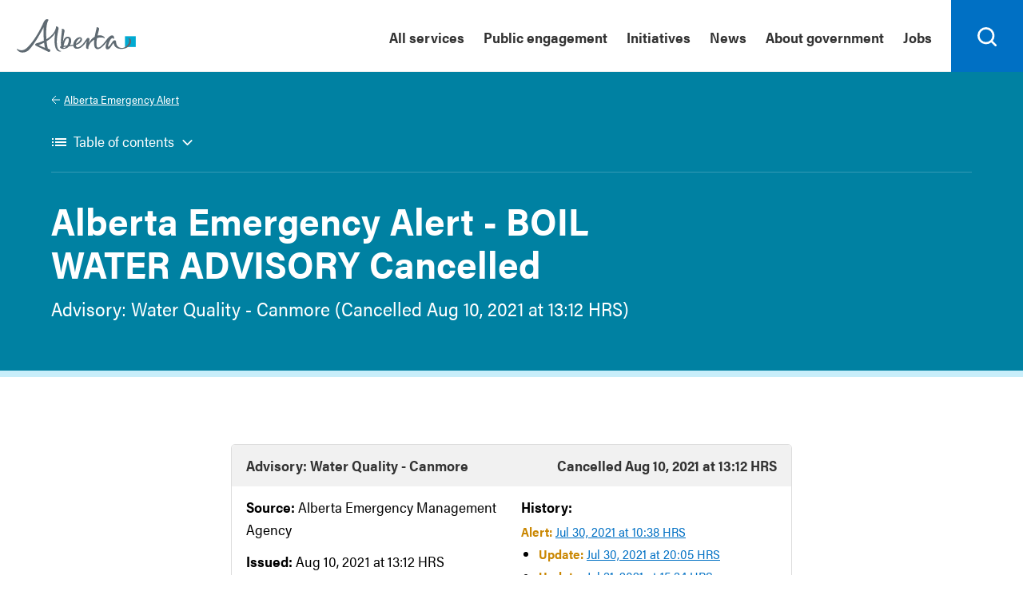

--- FILE ---
content_type: text/html; charset=utf-8
request_url: https://www.alberta.ca/aea/cap/2021/08/10/2021-08-10T13_12_07-06_00=PROD-4947@www.emergencyalert.alberta.ca=CA-AB-AEA1-7022.htm
body_size: 8360
content:
<!DOCTYPE html>
<html id="template-service" class="nojs goa-alert goa-alert-details goa-alert-details-2" lang="en-CA">
    <head>
        <meta http-equiv="content-type" content="text/html;charset=utf-8" />
    
        <title>Alberta Emergency Alert - BOIL WATER ADVISORY Cancelled | Alberta.ca</title>
    
        <!-- meta -->
        <meta name="id" content="n/a" />
        <meta name="template" content="Service" />
        <meta name="ministry id" content="21" />
        <meta name="page type" content="strategic" />
        <meta name="description" content="Advisory: Water Quality - Canmore (Cancelled Aug 10, 2021 at 13:12 HRS)" />
        <meta name="robots" content="index,follow,noarchive" />
        <meta name="viewport" content="width=device-width,initial-scale=1" />
        <meta name="HandheldFriendly" content="True" />
        <meta name="MobileOptimized" content="320" />
    
        <!-- social -->
        <meta name="twitter:card" content="summary" />
        <meta property="og:type" content="article" />
        <meta property="og:title" content="Alberta Emergency Alert - BOIL WATER ADVISORY Cancelled" />
        <meta property="og:description" content="Advisory: Water Quality - Canmore (Cancelled Aug 10, 2021 at 13:12 HRS)" />
        <meta property="og:image" content="https://www.alberta.ca/assets/sharing/share-alberta.png" />
        <meta property="og:url" content="https://www.alberta.ca/emergency.aspx" />
    
        <!-- favicons -->
        <link rel="shortcut icon" type="image/ico" href="/build/20230419/favicons/favicon.ico" /> <!-- 128x128 -->
        <link rel="icon" type="image/png" href="/build/20230419/favicons/favicon.png" /> <!-- 128x128 -->
        <link rel="icon" type="image/png" sizes="192x192" href="/build/20230419/favicons/favicon-192.png" /> <!-- 192x192 recommended for Android -->
        <link rel="apple-touch-icon" href="/build/20230419/favicons/favicon-57.png"> <!-- 57x57 (precomposed) for iPhone 3GS, pre-2011 iPod Touch and older Android devices -->
        <link rel="apple-touch-icon" sizes="72x72" href="/build/20230419/favicons/favicon-72.png"> <!-- 72x72 (precomposed) for 1st generation iPad, iPad 2 and iPad mini -->
        <link rel="apple-touch-icon" sizes="114x114" href="/build/20230419/favicons/favicon-114.png"> <!-- 114x114 (precomposed) for iPhone 4, 4S, 5 and post-2011 iPod Touch -->
        <link rel="apple-touch-icon" sizes="144x144" href="/build/20230419/favicons/favicon-144.png"> <!-- 144x144 (precomposed) for iPad 3rd and 4th generation -->
    
        <!-- stylesheets -->
        <link href="/build/20230419/css/ab-layouts.min.css" rel="stylesheet" media="screen" />
        <link href="/build/20230419/css/ab-layouts.print.min.css" rel="stylesheet" media="print" />
        <link href="/build/20230419/css/goa-components.min.css" rel="stylesheet" media="screen" /> 
        <link href="/build/20230419/css/goa-components.print.min.css" rel="stylesheet" media="print" />
        <link href="/build/20230419/css/ab-components.min.css" rel="stylesheet" media="screen" />
        <link href="/build/20230419/css/ab-components.print.min.css" rel="stylesheet" media="print" />
        <link href="/external/maps/leaflet/leaflet.css" rel="stylesheet" />  
	    
        <style>
			.goa-alert--top-grey{background-color:#f1f1f1;color:#333;border-radius:5px 5px 0 0}.goa-alert--top-dark-grey{background-color:#36424a;color:#fff;border-radius:5px 5px 0 0}.goa-alert--top-dark-grey,.goa-alert--top-grey{display:flex;justify-content:space-between;flex-wrap:wrap}.goa-alert--bottom ul{margin-top:-7px}.no-bullet{list-style-type:none;margin-left:-22px}.goa-alert--archive-year{display:flex;flex-wrap:nowrap;width:100%;margin:24px 0 24px 0}div.goa-accordion{margin:36px 0 0 0}.goa-alert .goa-accordion .goa-text{padding:0}.goa-alert--archived{border-top:1px solid #ddd;padding:12px}.goa-alert--archived:first-of-type{border-top:none}.goa-alert--archived .advisory a{font-weight:700;color:#ca8702!important}.goa-alert--archived .critical a{font-weight:700;color:#b21d1d!important}.goa-alert--archived .test-alert a{font-weight:700;color:#006f4c!important}.goa-alert--archived a:visited{color:unset}.goa-alert--archive-year{display:flex;flex-wrap:nowrap;overflow-x:auto;scroll-behavior:smooth}.goa-alert.goa-alert-details div#map{box-sizing:border-box;display:inline-block;width:100%;height:400px;margin:0;padding:0;background:#f1f1f1;vertical-align:top}div#appimg{margin-top:24px}div#appimg img{width:220px}div.goa-image img{vertical-align:top}div.goa-socialconnect li.twitter a:before{background:rgba(0,0,0,0) url("data:image/svg+xml;charset=utf8,%3Csvg xmlns='http://www.w3.org/2000/svg' width='18' height='' viewBox='0 0 1200 1227' fill='none'%3E%3Cpath d='M714.163 519.284L1160.89 0H1055.03L667.137 450.887L357.328 0H0L468.492 681.821L0 1226.37H105.866L515.491 750.218L842.672 1226.37H1200L714.137 519.284H714.163ZM569.165 687.828L521.697 619.934L144.011 79.6944H306.615L611.412 515.685L658.88 583.579L1055.08 1150.3H892.476L569.165 687.854V687.828Z' fill='%23000'/%3E%3C/svg%3E") no-repeat center center!important}.goa-button-menu{margin-bottom:0;list-style-type:none;display:flex;padding:0;overflow-x:auto;padding-bottom:12px}.goa-button-menu li>button[aria-selected=true]{box-sizing:border-box;height:48px;margin:auto 12px 0 0!important;padding:12px!important;border:2px solid #0070c4!important;border-radius:4px!important;background:#0070c4!important;cursor:pointer;color:#fff!important;font-size:18px!important;font-weight:700!important;line-height:1em!important;width:unset}.goa-button-menu li>button{width:unset}.goa-button-wrapper{border:unset;margin:unset}.goa-button-menu>li{flex-grow:unset;white-space:nowrap}.goa-button-menu button[aria-selected=false]:hover{background:0 0;color:#333;padding:12px!important;border:2px solid #333!important}.goa-button-menu button[aria-selected=false]{border:2px solid #0070c4;background:0 0;border-radius:4px;height:48px;margin:auto 12px 0 0;padding:12px;cursor:pointer;line-height:1em;font-size:18px;color:#0070c4;font-weight:700}.goa-button-menu li>button:focus{outline:3px solid #feba35!important;padding:12px;border-radius:4px}.goa-button-menu button[aria-selected=false]:focus{border:2px solid #333!important;color:#333}.goa-button-menu .goa-button-more>button:after{top:16px}.goa-accordion ul li:last-child .goa-text.expanded{border-bottom:1px solid #ddd}h2.goa-button-heading{margin-bottom:18px}.goa-button-menu .goa-button-more>button[aria-expanded=true]:focus{padding:12px 37px 12px 12px;border-radius:4px}
		</style>
    
        <!-- scripts -->
        <script src="/build/20230419/js/ab-layouts.min.js"></script>
        <script src="/build/20230419/js/goa-components.min.js"></script>
        <script src="/build/20230419/js/ab-components.min.js"></script>
	    <script src="/external/maps/leaflet/leaflet.js"></script>

        <!-- Google Tag Manager -->
        <script>(function (w, d, s, l, i) { w[l] = w[l] || []; w[l].push({ 'gtm.start': new Date().getTime(), event: 'gtm.js' }); var f = d.getElementsByTagName(s)[0], j = d.createElement(s), dl = l != 'dataLayer' ? '&l=' + l : ''; j.async = true; j.src = 'https://www.googletagmanager.com/gtm.js?id=' + i + dl; f.parentNode.insertBefore(j, f); })(window, document, 'script', 'dataLayer', 'GTM-P6MFS54');</script>
    </head>
    <body id="top">
        <header>
            <noscript><iframe src="https://www.googletagmanager.com/ns.html?id=GTM-P6MFS54" height="0" width="0" style="display:none;visibility:hidden"></iframe></noscript>
        
            <div class="ab-skiplinks">
                <a href="#main">Skip to content</a>
            </div>     
		    

        

		    <div class="ab-header">
                <div class="ab-wrapper">
                    <div class="ab-logo">
                        <a href="/index.aspx"><svg xmlns="http://www.w3.org/2000/svg" width="149" height="42" viewBox="0 0 216 61" shape-rendering="geometricPrecision">
                            <rect class="logo" fill="#00aad2" x="196.411" y="31.014" width="19.59" height="19.592" />
                            <path class="logo" fill="#5f6a72" d="M91.271,47.934c-1.972,0.198-4.068,0.382-6.278,0.548c0.833-6.288,4.105-15.027,8.177-13.62C95.521,35.676,94.284,43.033,91.271,47.934 M86.106,52.264c-0.714,0.111-1.304,0.101-1.773,0.014c0.28-0.241,0.455-0.594,0.455-1.014c0-0.266,0.009-0.544,0.024-0.832c1.104-0.052,2.831-0.177,4.888-0.376C88.623,51.241,87.409,52.067,86.106,52.264 M111.223,37.314c2.598-2.413,3.89-2.237,4.231-1.589c0.736,1.403-2.325,6.345-8.184,9.047C107.774,42.114,109.176,39.216,111.223,37.314 M207.625,39.712c-0.251-4.887-4.579-5.683-5.176-4.293c-0.208,0.487,1.626,0.313,1.633,3.764c0.005,5.71-5.787,13.165-13.167,13.165c-8.04,0-10.114-6.254-10.502-9.348c-0.256-2.058,0.187-5.029-3.368-4.636c-2.486,0.28-4.733,5.12-7.885,9.196c-2.704,3.499-3.918,3.166-3.286,0.163c0.783-3.763,3.925-12.594,7.517-13.237c1.661-0.297,2.257,2.625,3.02,0.796c0.768-1.832,0.063-5.783-3.655-5.783c-2.605,0-5.73,2.762-8.292,5.905c-2.233,2.744-13.522,19.357-18.257,15.77c-2.215-1.676-2.035-8.506-0.643-16.553c5.618-2.167,10.292-1.456,12.936-0.188c1.305,0.626,1.485,0.532,0.929-0.903c-0.825-2.108-5.345-5.405-12.405-3.888c-0.17,0.033-0.336,0.079-0.505,0.119c0.569-2.613,1.231-5.268,1.954-7.849c0.661-2.364,2.6-6.454-2.462-7.242c-1.613-0.252-0.927,0.53-1.459,2.71c-0.978,4.015-2.214,9.227-3.109,14.458c-4.161,2.396-8.035,6.399-10.874,11.667c0.492-2.429,1.254-5.116,1.308-6.93c0.054-1.911-1.255-2.332-1.763-2.482c-1.111-0.314-2.453,0.236-3.776,2.106c-3.104,4.37-7.035,11.284-13.001,14.184c-4.28,2.081-6.157-0.015-6.262-3.238c0.845-0.259,1.601-0.525,2.24-0.813c7.756-3.437,10.419-8.621,8.448-11.774c-1.87-3-7.217-2.086-11.439,2.361c-2.081,2.193-3.684,5.956-3.871,9.387c-1.79,0.387-3.848,0.731-6.146,1.041c3.644-5.911,3.329-13.9-2.001-15.247c-6.182-1.561-9.309,4.44-10.633,9.436c0.408-4.996,1.206-11.077,2.335-16.725c0.472-2.361,2.087-6.455-3.041-7.24c-1.629-0.252-1.377,0.505-1.241,2.71c0.18,2.958-3.096,20.875-1.384,28.744c-2.206,0.714-3.101,2.375-0.264,4.127c1.955,1.203,6.258,1.603,10.605-0.537c1.559-0.771,2.909-1.854,4.034-3.125c2.59-0.326,5.314-0.744,7.796-1.241c0.425,3.45,2.677,6.095,7.905,5.606c7.433-0.691,14.035-9.826,16.528-14.226c-0.45,4.716-3.519,15.019,1.716,14.49c2.051-0.208,1.158-0.536,1.285-2.306c0.454-6.208,5.62-11.47,10.73-14.694c-0.887,7.602-0.579,14.391,2.868,16.546c6.341,3.963,15.326-6.477,20.27-12.862c-2.516,5.671-3.945,12.936-0.164,14.047c4.435,1.293,7.932-6.063,12.022-11.693c0.475,4.042,3.168,11.003,14.033,11.003C200.729,54.163,208.007,47.148,207.625,39.712 M51.101,52.114c-2.665-0.965-6.464-2.513-11.424-5.046c2.717-0.991,6.169-2.443,9.806-4.345C49.973,46.873,50.505,49.892,51.101,52.114M80.545,57.718c-0.125-0.258-0.849,0.105-1.587-0.003c-2.101-0.31-4.863-3.18-5.699-7.896c-1.504-8.489-0.612-16.865,1.88-29.348c0.47-2.361,2.084-6.451-3.041-7.243c-1.63-0.251-0.786,0.554-1.243,2.71c-1.971,9.297-9.574,15.999-17.207,20.493c-0.799-10.645-0.474-22.465,1.53-29.714c1.691-6.115,3.703-4.992,1.209-6.277c-2.624-1.352-5.445,0.435-7.726,4.989c-2.28,4.552-12.795,29.289-29.584,45.984c-8.592,8.545-16.363,4.146-17.919,2.831c-1.266-1.069-1.734,0.582-0.163,2.271c6.949,7.494,17.1,3.194,20.795-0.5c10.215-10.21,22.092-32.19,26.897-41.517c-0.443,5.251-0.593,14.058,0.385,24.379c-5.199,2.533-9.86,4.021-12.059,4.601c-2.381,0.624-3.854,1.593-3.898,2.697c-0.047,1.208,1.552,2.227,3.863,3.325c4.116,1.954,16.167,7.647,19.136,9.374c2.543,1.476,3.784,0.325,4.537-1.268c0.983-2.076-1.716-3.276-4.328-4.057c-1.006-3.495-1.81-8.196-2.345-13.377c6.126-3.772,12.158-8.793,15.635-15.068c-0.876,5.245-3.124,23.08,2.507,30.621c1.241,1.662,3.981,3.479,6.656,3.209C80.036,58.805,80.671,57.977,80.545,57.718" />
                        </svg><span class="ab-logo">Alberta.ca</span></a>
                    </div>
                    <div class="ab-menubar noindex">
                        <div class="ab-wrapper">
                            <ul>
                                <li><a href="https://www.alberta.ca/all-services">All services</a></li><li><a href="/public-engagement.aspx">Public engagement</a></li><li><a href="/key-initiatives.aspx">Initiatives</a></li><li><a href="/news.aspx">News</a></li><li><a href="/about-government.aspx">About government</a></li><li><a href="/jobs-alberta.aspx">Jobs</a></li>
                            </ul>
                        </div>
                    </div>
                    <div class="ab-searchbar noindex">
                        <form action="/search-results.aspx" role="search">
                            <label for="search-goa">Search</label>
                            <input id="search-goa" name="q" type="search" /><button id="search-goa-button" aria-label="Search">
                                <svg xmlns="http://www.w3.org/2000/svg" version="1.1" width="18" height="18" viewBox="0 0 18.01 18" shape-rendering="geometricPrecision">
                                    <path fill="#000" d="M16.68,5.35a8,8,0,1,0-.75,12l3.37,3.37a1,1,0,1,0,1.41-1.42l-3.37-3.37a8,8,0,0,0-.66-10.57ZM6.76,15.27a6,6,0,1,1,8.5,0A6,6,0,0,1,6.76,15.27Z" transform="translate(-3 -3)"/>
                                </svg>
                            </button>
                        </form>
                    </div>
                </div>
            </div>
            <div class="goa-band--medium goa-band--header goa-band--blue">
			    <div class="container">
				    <div class="ab-breadcrumb">
					    <ul>
						    <li><a href="/alberta-emergency-alert.aspx">Alberta Emergency Alert</a></li>
					    </ul>
				    </div>
			    </div>
			    <div class="goa-grid-100-100-100">
				    <div class="container">
					    <h1>Alberta Emergency Alert - BOIL WATER ADVISORY Cancelled</h1>        

					    <p class="lede">Advisory: Water Quality - Canmore (Cancelled Aug 10, 2021 at 13:12 HRS)</p>
				    </div>
			    </div>
		    </div>
        </header>
        <main id="main">
            <div class="goa-band--small goa-band--white goa-band--padding-bottom-8">
			    
			    <div class="goa-grid-100-100-100">
				    <div class="goa-alert">
		<div class="goa-alert--top-grey" data-type="advisory" data-timestamp="2021-08-10T13:12:07">
			<div id="goa-alert--title" class="goa-alert--title"><h2>Advisory: Water Quality - Canmore</h2></div>
				<div id="goa-alert--date" class="goa-alert--date">Cancelled Aug 10, 2021 at 13:12 HRS</div>
		</div>
					<div class="goa-alert--bottom">
						<div>
							<p class="goa-alert--from"><strong>Source: </strong>Alberta Emergency Management Agency</p>
							<p class="goa-alert--issued"><strong>Issued: </strong>Aug 10, 2021 at 13:12 HRS</p>
						</div>
						<div>
							<p class="goa-alert--history"><strong>History:</strong></p>
							<ul>
								<li>
					<ul>
				<li class="goa-alert--history-alert">
					<span class="advisory" title="Advisory alert">Alert: </span><a href="https://www.alberta.ca/aea/cap/2021/07/30/2021-07-30T10_38_11-06_00=TOWN-50@www.emergencyalert.alberta.ca=CA-AB-AEA1-6998.htm">Jul 30, 2021 at 10:38 HRS</a>				</li>
				<li class="goa-alert--history-update">
					<span class="advisory" title="Advisory update">Update: </span><a href="https://www.alberta.ca/aea/cap/2021/07/30/2021-07-30T20_05_51-06_00=TOWN-50@www.emergencyalert.alberta.ca=CA-AB-AEA1-6999.htm">Jul 30, 2021 at 20:05 HRS</a>				</li>
				<li class="goa-alert--history-update">
					<span class="advisory" title="Advisory update">Update: </span><a href="https://www.alberta.ca/aea/cap/2021/07/31/2021-07-31T15_34_48-06_00=PROD-4947@www.emergencyalert.alberta.ca=CA-AB-AEA1-7001.htm">Jul 31, 2021 at 15:34 HRS</a>				</li>
				<li class="goa-alert--history-update">
					<span class="advisory" title="Advisory update">Update: </span><a href="https://www.alberta.ca/aea/cap/2021/08/01/2021-08-01T18_32_02-06_00=PROD-4947@www.emergencyalert.alberta.ca=CA-AB-AEA1-7003.htm">Aug 01, 2021 at 18:32 HRS</a>				</li>
				<li class="goa-alert--history-update">
					<span class="advisory" title="Advisory update">Update: </span><a href="https://www.alberta.ca/aea/cap/2021/08/02/2021-08-02T19_26_41-06_00=PROD-4947@www.emergencyalert.alberta.ca=CA-AB-AEA1-7005.htm">Aug 02, 2021 at 19:26 HRS</a>				</li>
				<li class="goa-alert--history-update">
					<span class="advisory" title="Advisory update">Update: </span><a href="https://www.alberta.ca/aea/cap/2021/08/04/2021-08-04T13_50_30-06_00=PROD-4947@www.emergencyalert.alberta.ca=CA-AB-AEA1-7008.htm">Aug 04, 2021 at 13:50 HRS</a>				</li>
				<li class="goa-alert--history-update">
					<span class="advisory" title="Advisory update">Update: </span><a href="https://www.alberta.ca/aea/cap/2021/08/05/2021-08-05T17_52_20-06_00=PROD-4947@www.emergencyalert.alberta.ca=CA-AB-AEA1-7010.htm">Aug 05, 2021 at 17:52 HRS</a>				</li>
				<li class="goa-alert--history-update">
					<span class="advisory" title="Advisory update">Update: </span><a href="https://www.alberta.ca/aea/cap/2021/08/06/2021-08-06T18_17_17-06_00=PROD-4947@www.emergencyalert.alberta.ca=CA-AB-AEA1-7012.htm">Aug 06, 2021 at 18:17 HRS</a>				</li>
				<li class="goa-alert--history-update">
					<span class="advisory" title="Advisory update">Update: </span><a href="https://www.alberta.ca/aea/cap/2021/08/07/2021-08-07T14_13_01-06_00=PROD-4947@www.emergencyalert.alberta.ca=CA-AB-AEA1-7014.htm">Aug 07, 2021 at 14:13 HRS</a>				</li>
				<li class="goa-alert--history-update">
					<span class="advisory" title="Advisory update">Update: </span><a href="https://www.alberta.ca/aea/cap/2021/08/08/2021-08-08T16_25_38-06_00=PROD-4947@www.emergencyalert.alberta.ca=CA-AB-AEA1-7016.htm">Aug 08, 2021 at 16:25 HRS</a>				</li>
				<li class="goa-alert--history-update">
					<span class="advisory" title="Advisory update">Update: </span><a href="https://www.alberta.ca/aea/cap/2021/08/09/2021-08-09T16_54_33-06_00=PROD-4947@www.emergencyalert.alberta.ca=CA-AB-AEA1-7020.htm">Aug 09, 2021 at 16:54 HRS</a>				</li>
				</li>
					</ul>
				<li class="goa-alert--history-cancel">
					<span class="goa-alert--history-current">						<span class="advisory" title="Advisory cancel">Cancel: </span>Aug 10, 2021 at 13:12 HRS					</span>				</li>
							</ul>
						</div>
				<p class="goa-alert--description"><strong>Description: </strong>Alberta Emergency Alert - BOIL WATER ADVISORY Cancelled</p>
			<p>The boil water advisory for the Town of Canmore has now ended. The Boil Water Advisory has been lifted for all areas of Town.
Thank you to all residents and businesses for your patience while crews worked to restore water service to our community.</p>
				<p class="goa-alert--area"><strong>Area: </strong>Canmore</p>
				<p class="goa-alert--area goa-alert--area-coordinates"><strong>Affected areas (1): </strong></p>
					<ul class="goa-alert--locations">
						<li id="location1">Canmore</li>
					</ul>
			<p class="goa-alert--area goa-alert--add-info"><strong>Additional information: </strong></p><ul><li><a class="goa-broadcast" href="https://www.alberta.ca/data/aea/audio/2021/9203-0.mp3" target="_blank" />Broadcast Audio</a></li></ul>						<p class="goa-cap-image"><a href="https://www.alberta.ca/aea/cap/2021/08/10/2021-08-10T13_12_07-06_00=PROD-4947@www.emergencyalert.alberta.ca=CA-AB-AEA1-7022.xml" target="_blank" alt="cap logo"><img src="/build/20230112/assets/goa-cap-logo.png" style="width:70px;" alt="cap logo"></a></p>
			<p><a href="/alberta-emergency-alert.aspx">Back to Active alerts</a></p>
		</div>
		</div>

				    <!-- -->
			    </div>
			    
			    <div class="goa-grid-100-100-100">
				    <h3>Map</h3>
			    </div>
			    <div class="goa-grid-100-100-100">
				    <div id="map" class="goa-map"></div>
			    </div>
			    
		    </div>
		    <div class="goa-band--small goa-band--white goa-band--padding-8">
			    <div class="goa-grid-100-100-100">
				    <h2>Legend</h2>
			    </div>
			    <div class="goa-grid-33-33-100">
				    <div class="goa-alert" role="alert" aria-label="Critical">
					    <div class="goa-alert--top-red">
						    <div class="goa-alert--title">
							    <h2>Critical</h2>
						    </div>
						    <div class="goa-alert--date"></div>
					    </div>
					    <div class="goa-alert--bottom">
						    <p class="goa-alert--area"><strong>Take action now</strong></p>
					    </div>
				    </div>
			    </div>
			    <div class="goa-grid-33-33-100">
				    <div class="goa-alert" role="alert" aria-label="Advisory">
					    <div class="goa-alert--top-yellow">
						    <div class="goa-alert--title">
							    <h2>Advisory</h2>
						    </div>
						    <div class="goa-alert--date"></div>
					    </div>
					    <div class="goa-alert--bottom">
						    <p class="goa-alert--area"><strong>Prepare to take action</strong></p>
					    </div>
				    </div>
			    </div>
			    <div class="goa-grid-33-33-100">
				    <div class="goa-alert" role="alert" aria-label="Test alert">
					    <div class="goa-alert--top-green">
						    <div class="goa-alert--title">
							    <h2>Test alert</h2>
						    </div>
						    <div class="goa-alert--date"></div>
					    </div>
					    <div class="goa-alert--bottom">
						    <p class="goa-alert--area"><strong>System testing in progress</strong></p>
					    </div>
				    </div>
			    </div>
			    <div class="goa-grid-100-100-100">
				    <h2>Download the app</h2>
				    <div id="appimg">
                        <div class="goa-image">
                            <a class="goa-no-external-icon" href="https://itunes.apple.com/ca/app/alberta-emergency-alert/id887604348?mt=8" target="_blank"><img src="https://www.alberta.ca/system/files/styles/responsive_1040/private/custom_downloaded_images/app-store.png?itok=dETl0Oyy" alt="Apple store badge"></a>
                        </div>
                        <div class="goa-image goa-no-external-icon">
                            <a class="goa-no-external-icon" href="https://play.google.com/store/apps/details?id=ca.ab.gov.aea" target="_blank"><img src="https://www.alberta.ca/system/files/styles/responsive_1040/private/custom_downloaded_images/google-play.png?itok=tXWYkC9P" alt="Google Play badge"></a>
                        </div>
                    </div>
			    </div>
			    <div class="goa-grid-100-100-100">
				    <h2>Social media</h2>
				    <div class="goa-socialconnect">
					    <ul>
						    <li class="facebook"><a href="https://www.facebook.com/abemergalert" target="_blank">Facebook</a></li>
						    <li class="twitter"><a href="https://twitter.com/AB_EmergAlert" target="_blank">Twitter</a></li>
					    </ul>
				    </div>
			    </div>
		    </div>
        </main>
	    <div class="ab-footer">
        <div class="ab-wrapper">
			<div id="ab-quicklinks" class="goa-list">
                <h3 class="sr-only">Quick links</h3>
			    <ul>
			        <li><a href="/find-a-job.aspx">Jobs</a></li>
			        <li><a href="/staff-directory.cfm">Staff directory</a></li>
			        <li><a href="/open-government-program.aspx">Open Government Program</a></li>
			        <li><a href="/ministries.aspx">Ministries</a></li>
			        <li><a href="/contact.cfm">Contact us</a></li>
			        <li><a href="/social-media-directory.aspx">Social media directory</a></li>
                </ul>
			</div>
			
			<div id="ab-aboutlinks" class="goa-list">
			    <h3 class="sr-only">About this site</h3>
			    <ul>
			        <li><a href="/usingthissite.aspx">Using Alberta.ca</a></li><li><a href="/disclaimer.aspx">Disclaimer</a></li><li><a href="/privacystatement.aspx">Alberta.ca privacy statement</a></li><li><a href="/accessibility.aspx">Accessibility</a></li>
                    
			    </ul>
			</div>
			
            <div class="ab-copyright">
                &copy; 2025 Government of Alberta
            </div>
        </div>
    </div>
		<script>
			// dsComponents    

			if (goa) goa.init({
				enableescape: false,
				debug: false
			});

			// abLayouts

			if (ab) ab.init({
				mainlinkmenudata: '/alberta-emergency-alert.aspx',
				init: function () {
					(settings = { storestate: !1, debug: !0 }).debug && console.log("Custom ab.init[alert details]"), document.addEventListener("DOMContentLoaded", function () { var e = document.querySelectorAll("body > .goa-callout.goa--error"), t = document.querySelector('#main > [class ^= "goa-band-"]:first-of-type'), a = document.querySelector(".goa-alert--locations"); if (e && t) { var o = document.createElement("div"); o.className = "goa-grid-100-100-100"; for (var r = 0; r < e.length; r++) { var l = e[r]; 0 == r ? o.appendChild(l) : l.parentNode.removeChild(l) } t.insertBefore(o, t.firstChild) } if (a) { var n = Array.from(a.getElementsByTagName("li")); n.sort(function (e, t) { return e.textContent.localeCompare(t.textContent) }); for (var i = 0; i < n.length; i++)n[i].id = "location" + (i + 1), a.appendChild(n[i]) } });
				},
				enabletoc: false,
				debug: false
			});

			// abComponents

			if (abComponents) abComponents.init({
				debug: false
			});
		</script>
	    <script>
		    (function () {
                settings = {
				    color: '#ff0033',
					debug: true
			    };

			    if (settings.debug) console.log('map init[alert details]');

			    document.addEventListener('DOMContentLoaded', function () {
				    var container = document.getElementById('map');
				    if (!container) return;
				    if (settings.debug) console.log('load map');

				    // init

				    var lat = 54.9317034;
				    var long = -115.3589422;

				    var map = L.map('map', {
					    center: [lat, long],
					    zoom: 5
				    });

				    // incl. copy

				    L.tileLayer('https://{s}.tile.openstreetmap.org/{z}/{x}/{y}.png', {
					    maxZoom: 19,
					    attribution: '&copy; <a href="https://www.openstreetmap.org/copyright">OpenStreetMap</a> contributors'
                    }).addTo(map);

				    // add coordinates
                    
                    var features = {"type": "FeatureCollection", "features": [{"type": "Feature", "properties": { "name": "Canmore"}, "geometry": {"type": "Polygon", "coordinates": [ [[-115.3992, 51.1222], [-115.3804, 51.1171], [-115.3615, 51.126], [-115.3507, 51.1258], [-115.351, 51.1185], [-115.3385, 51.1184], [-115.3385, 51.1113], [-115.3274, 51.1113], [-115.3275, 51.1039], [-115.3232, 51.1039], [-115.3232, 51.0967], [-115.3051, 51.0966], [-115.3051, 51.0739], [-115.3316, 51.0746], [-115.3178, 51.0577], [-115.2752, 51.0389], [-115.235, 51.0402], [-115.2217, 51.047], [-115.2217, 51.0231], [-115.2337, 51.023], [-115.2338, 51.0089], [-115.2439, 51.0086], [-115.2443, 50.9998], [-115.2568, 51], [-115.2573, 51.0086], [-115.3053, 51.0086], [-115.3048, 51.0232], [-115.3285, 51.0231], [-115.328, 51.0376], [-115.3519, 51.0376], [-115.3518, 51.053], [-115.375, 51.0531], [-115.3751, 51.0676], [-115.4089, 51.0676], [-115.4093, 51.0826], [-115.3801, 51.0825], [-115.3736, 51.0886], [-115.374, 51.0923], [-115.4318, 51.1328], [-115.4318, 51.1329], [-115.4296, 51.1334], [-115.4164, 51.1333], [-115.4157, 51.1333], [-115.3992, 51.1222]] ]}}]};

				    var area = L.geoJSON(features, {
					    color: settings.color,
					    opacity: 0.5,
					    fillColor: settings.color,
					    weight: 1,
					    fillOpacity: 0.2
				    }).addTo(map);
				    var areaBounds = area.getBounds();

				    map.fitBounds(areaBounds, { maxZoom: 12 });
				    
				}, false);
			})();
		</script>
    </body>
</html>


--- FILE ---
content_type: application/javascript
request_url: https://www.alberta.ca/build/20230419/js/goa-components.min.js
body_size: 17503
content:
goa=new function(){this.queryString={};var P=this;function d(){return window.innerWidth||(document.documentElement&&document.documentElement.clientWidth?document.documentElement.clientWidth:document.body&&document.body.clientWidth?document.body.clientWidth:0)}function m(e,t,a){var a=a||!1,l=new Date(+new Date+24*a*60*60*1e3).toUTCString();document.cookie=a?e+"="+t+";expires="+l+";path=/":e+"="+t+";path=/"}function p(e){for(var t=e+"=",a=document.cookie.split(";"),l=0;l<a.length;l++){for(var n=a[l];" "==n.charAt(0);)n=n.substring(1);if(0==n.indexOf(t))return n.substring(t.length,n.length)}return""}this.data={language:"en-CA",direction:"ltr",media:"screen",ticking:{page:!1,table:!1},viewport:{width:0,height:0},elements:{html:null,notification:null,notify:null,header:null,toggleSearch:null,toggleMenu:null,flyin:null,feedback:null,gallery:null,timeline:null},feedback:{url:"/feedback/register/",json:"/global/data/page-exclusion-list.json"},forms:[],tables:[],charts:[],sliders:[],notifications:[],captchas:[]},this.settings={debug:!1},this.labels={"en-CA":{forms:{required:"This field is required.",select:"Please select one.",selectmore:"Please select one or more options.",telephone:"Telephone number must be 10 digits in the north american format without special characters.",number:"The value must be a valid number.",format:"Incorrect format provided.",email:"A properly formatted email address is required.",url:"A properly formatted URL is required.",captcha:"The captcha was not completed.",title:"Please correct the following before continuing",invalid:"This field is missing or not valid.",prefix:"ERROR: ",processing:"Form is being submitted, please do not refresh the page..."},feedback:{title:"Tell us more about your experience",cancel:"Cancel"},escape:{label:"Quick Escape"},accordion:{expand:"Expand all",collapse:"Collapse all"},callouts:{less:"Show less",more:"Continue reading"}},"fr-CA":{forms:{required:"Veuillez remplir ce champ.",select:"S'il vous plait sélectionner en un.",selectmore:"Veuillez sélectionner une ou plusieurs options.",telephone:"Le numéro de téléphone doit contenir 10 chiffres, selon le système nord-américain et sans caractères spéciaux.",number:"La valeur doit être un nombre valide.",format:"Format incorrect fourni.",email:"Une adresse e-mail correctement formatée est requise.",url:"L'adresse URL doit être inscrite correctement.",captcha:"Le champ du captcha n'a pas été rempli.",title:"Veuillez corriger ce qui suit avant de continuer",invalid:"Ce champ est manquant ou non valide.",prefix:"ERREUR: ",processing:"Le formulaire est en cours d'envoi, veuillez ne pas renouveler la page..."},feedback:{title:"Dites-nous en plus sur votre expérience",cancel:"Annuler"},escape:{label:"Quitter rapidement"},accordion:{expand:"Développer tout",collapse:"Réduire  tout"},callouts:{less:"Afficher moins",more:"Continuer la lecture"}},"pa-IN":{forms:{required:"This field is required.",select:"Please select one.",selectmore:"Please select one or more options.",telephone:"Telephone number must be 10 digits in the north american format without special characters.",number:"The value must be a valid number.",format:"Incorrect format provided.",email:"A properly formatted email address is required.",url:"A properly formatted URL is required.",captcha:"The captcha was not completed.",title:"Please correct the following before continuing",invalid:"This field is missing or not valid.",prefix:"ERROR: ",processing:"Form is being submitted, please do not refresh the page..."},feedback:{title:"Tell us more about your experience",cancel:"Cancel"},escape:{label:"ਤੁਰੰਤ ਨਿਕਲੋ"},accordion:{expand:"ਸਾਰੇ ਫੈਲਾਓ",collapse:"ਸਾਰੇ ਬੰਦ ਕਰੋ"},callouts:{less:"Show less",more:"Continue reading"}},"zh-CN":{forms:{required:"This field is required.",select:"Please select one.",selectmore:"Please select one or more options.",telephone:"Telephone number must be 10 digits in the north american format without special characters.",number:"The value must be a valid number.",format:"Incorrect format provided.",email:"A properly formatted email address is required.",url:"A properly formatted URL is required.",captcha:"The captcha was not completed.",title:"Please correct the following before continuing",invalid:"This field is missing or not valid.",prefix:"ERROR: ",processing:"Form is being submitted, please do not refresh the page..."},feedback:{title:"Tell us more about your experience",cancel:"Cancel"},escape:{label:"逃生按钮"},accordion:{expand:"全部展开",collapse:"全部折叠"},callouts:{less:"Show less",more:"Continue reading"}},"zh-TW":{forms:{required:"This field is required.",select:"Please select one.",selectmore:"Please select one or more options.",telephone:"Telephone number must be 10 digits in the north american format without special characters.",number:"The value must be a valid number.",format:"Incorrect format provided.",email:"A properly formatted email address is required.",url:"A properly formatted URL is required.",captcha:"The captcha was not completed.",title:"Please correct the following before continuing",invalid:"This field is missing or not valid.",prefix:"ERROR: ",processing:"Form is being submitted, please do not refresh the page..."},feedback:{title:"Tell us more about your experience",cancel:"Cancel"},escape:{label:"逃生按鈕"},accordion:{expand:"全部展開",collapse:"全部摺疊"},callouts:{less:"Show less",more:"Continue reading"}},"es-MX":{forms:{required:"This field is required.",select:"Please select one.",selectmore:"Please select one or more options.",telephone:"Telephone number must be 10 digits in the north american format without special characters.",number:"The value must be a valid number.",format:"Incorrect format provided.",email:"A properly formatted email address is required.",url:"A properly formatted URL is required.",captcha:"The captcha was not completed.",title:"Please correct the following before continuing",invalid:"This field is missing or not valid.",prefix:"ERROR: ",processing:"Form is being submitted, please do not refresh the page..."},feedback:{title:"Tell us more about your experience",cancel:"Cancel"},escape:{label:"Salir rápido"},accordion:{expand:"Expandir todo",collapse:"Colapsar todo"},callouts:{less:"Show less",more:"Continue reading"}},"ar-JO":{forms:{required:"This field is required.",select:"Please select one.",selectmore:"Please select one or more options.",telephone:"Telephone number must be 10 digits in the north american format without special characters.",number:"The value must be a valid number.",format:"Incorrect format provided.",email:"A properly formatted email address is required.",url:"A properly formatted URL is required.",captcha:"The captcha was not completed.",title:"Please correct the following before continuing",invalid:"This field is missing or not valid.",prefix:"ERROR: ",processing:"Form is being submitted, please do not refresh the page..."},feedback:{title:"Tell us more about your experience",cancel:"Cancel"},escape:{label:"الخروج بسرعة"},accordion:{expand:"توسيع القائمة",collapse:"تصغير القائمة"},callouts:{less:"Show less",more:"Continue reading"}}},this.ui=new function(){this.accordion=function(){P.settings.debug&&console.log("[goa.js] accordion");for(var e=document.querySelectorAll("div.goa-accordion"),t=null,u=0;u<e.length;u++){var a,m,l,n,p,r,s,i,o,g,c=-1!=e[u].className.indexOf("goa-accordion--searchbar-active");c&&!a&&((o=document.createElement("div")).className="goa-grid-100-100-100 goa-accordion-searchbar",(a=document.createElement("div")).className="goa-searchbar goa-searchbar--accordion goa-grid-66-66-100",(i=document.createElement("div")).className="goa-form",(r=document.createElement("form")).id="goa-acccordion-searchbar--form",(m=document.createElement("input")).id="goa-accordion-searchbar--input",m.name="goa-accordion-searchbar--input",m.type="text",m.placeholder="Search by keyword",m.setAttribute("aria-label","search frequently asked questions"),m.maxLength="100",m.autocomplete="off",(l=document.createElement("label")).htmlFor="goa-accordion-searchbar--input",l.appendChild(document.createTextNode("Search by keyword")),r.insertBefore(l,r.firstChild),n="http://www.w3.org/2000/svg",(s=document.createElementNS(n,"svg")).setAttribute("version","1.1"),s.setAttribute("width","24"),s.setAttribute("height","24"),s.setAttribute("viewBox","0 0 36 36"),s.setAttribute("shape-rendering","geometricPrecision"),(l=document.createElementNS(n,"path")).setAttribute("fill","#fff"),l.setAttribute("fill-rule","evenodd"),l.setAttribute("d","M24 27A15 15 0 1 1 27 24L36 33L33 36ZM4 15A7 7 0 0 1 26 15A7 7 0 0 1 4 15Z"),n=document.createElement("button"),s.appendChild(l),n.appendChild(s),r.appendChild(m),r.appendChild(n),i.appendChild(r),(s=N(e[u].parentNode))&&(s.insertBefore(o,s.firstChild),s.setAttribute("data-search","enabled"),console.log("Search container. ["+s.id+"]")),(p=document.createElement("button")).className="goa-button goa--secondary",p.appendChild(document.createTextNode("Clear")),a.appendChild(i),i.appendChild(p),o.appendChild(a),(r=document.createElement("div")).className="goa-searchresults goa-searchresults--accordion",r.setAttribute("aria-live","polite"),r.appendChild(document.createTextNode("Search result: ")),(s=document.createElement("p")).className="search-overview",s.setAttribute("aria-hidden","true"),(i=document.createElement("p")).className="search-initial",i.setAttribute("aria-hidden","false"),o=document.createElement("span"),s.appendChild(o),r.appendChild(s),o=function(e){for(var t=0,a=0;a<e.length;a++)for(var l=e[a].querySelectorAll("ul")[0].children,n=0;n<l.length;n++)t++,l[n].setAttribute("data-index",t);return t}(t=document.querySelectorAll("div.goa-accordion.goa-accordion--searchbar-active")),i.appendChild(document.createTextNode(" Showing "+o+" total matches")),s.appendChild(document.createTextNode(" (searched "+o+" total entries)")),g=document.createElement("span"),r.appendChild(i),a.appendChild(r)),function(e){var n,r,t=e[u].children[0].children,s=-1!=e[u].className.indexOf("goa-accordion--toolbar-active");if(1<t.length&&s){var a=document.createElement("div");a.className="goa-toolbar";for(var l=0;l<t.length;l++)t[l].className="collapsed-item";var i=document.createElement("button");i.appendChild(document.createTextNode(P.labels[P.data.language].accordion.expand)),i.className="button-primary expand goa-button goa-button--small",i.onclick=(n=i,r=t,function(){if(!(n.className.indexOf("expanded")<1)){for(var e=0;e<r.length;e++)r[e].className=r[e].className.replace("expanded-item","collapsed-item");return n.className=n.className.replace(" expanded",""),n.innerText=P.labels[P.data.language].accordion.expand,b(r),!1}n.className+=" expanded";for(var t=0;t<r.length;t++){r[t].className=r[t].className.replace("collapsed-item","expanded-item");var a=r[t].querySelector("h3.goa-title"),l=r[t].querySelector("div.goa-text");n.innerText=P.labels[P.data.language].accordion.collapse,a.firstChild.setAttribute("aria-expanded","true"),l.className=l.className.replace("collapsed","expanded")}return!1}),a.appendChild(i),e[u].insertBefore(a,e[u].firstChild)}for(c2=0;c2<t.length;c2++){var o=t[c2].querySelector("h3.goa-title"),c=t[c2].querySelector("div.goa-text");c.className+=" collapsed";var d=document.createElement("button");d.appendChild(o.firstChild),d.className="",d.setAttribute("aria-expanded","false"),d.onclick=function(e,t){var a=e.parentElement,l=a.parentElement;return function(){return-1<e.className.indexOf("collapsed")?(e.className=e.className.replace("collapsed","expanded"),t.setAttribute("aria-expanded","true"),s&&(a.className=a.className.replace("collapsed-item","expanded-item"))):(e.className=e.className.replace("expanded","collapsed"),t.setAttribute("aria-expanded","false"),s&&(a.className=a.className.replace("expanded-item","collapsed-item"))),s&&(0==l.querySelectorAll("li.collapsed-item").length?(i.className+=" expanded",i.innerText="Collapse all"):(i.className=i.className.replace(" expanded",""),i.innerText="Expand all")),!1}}(c,d),o.appendChild(d)}}(e),c&&a&&(p.onclick=function(l){return function(){m.value="";for(var e=0;e<l.length;e++){var t=l[e].parentNode,a=l[e].querySelectorAll("ul")[0].children;b(a),f(a,null),h(t,!0),v()}return!1}}(t),n.onclick=function(d){return function(e){e.preventDefault();var t=m.value.trim().toLowerCase(),a=null,l=null,n=null,r=0,s=0;if(!((t=t.replace(/[^\w. ]/gi,function(e){return"&#"+e.charCodeAt(0)+";"})).length<1||""===t)){v();for(var i=0;i<d.length;i++){var o=d[i].parentNode,c=o.parentNode.querySelectorAll("div.goa-searchresults--accordion")[0];(r=f(d[i].querySelectorAll("ul")[0].children,t).length)<1?h(o):h(o,!0),c&&(n=(a=c.lastChild).previousSibling,a.setAttribute("aria-hidden","true"),n.setAttribute("aria-hidden","false"),l=n.firstChild),s+=r}return l&&(g.innerText=t,l.appendChild(document.createTextNode(s+" matches found "))),!1}p.click()}}(t))}function h(e,t){var a=N(e),t=t||!1,l=null,n=!1;if(a&&("enabled"==a.getAttribute("data-search")?l=a:d(t,a),n=!0),n||(a=N(e.parentNode))&&("enabled"==a.getAttribute("data-search")?l=a:d(t,a),n=!0),n&&l){var r=l.children;if(r)for(c3=1;c3<r.length;c3++)d(t,r[c3]);l.className=l.className.replace(" default","")}}function d(e,t){e?(t.removeAttribute("data-search","filtered"),t.setAttribute("aria-hidden","false")):(t.setAttribute("data-search","filtered"),t.setAttribute("aria-hidden","true"))}function b(e){for(var t=0;t<e.length;t++){var a=e[t].querySelector("h3.goa-title"),l=e[t].querySelector("div.goa-text");a.firstChild.setAttribute("aria-expanded","false"),l.className=l.className.replace("expanded","collapsed")}}function f(e,t){for(var a=[],l=0;l<e.length;l++){var n=e[l].querySelector("h3.goa-title").children[0],r=e[l].querySelector("div.goa-text");t?-1!=n.innerText.concat(r.innerText).replace(/\n|\t/gm,"").toLowerCase().indexOf(t)?(e[l].setAttribute("aria-hidden","false"),a.push(e[l])):e[l].setAttribute("aria-hidden","true"):e[l].setAttribute("aria-hidden","false")}return a}function v(){for(var e,t=document.querySelectorAll("div.goa-searchresults--accordion"),a=0;a<t.length;a++)t[a].lastChild&&("search-overview"===(e=t[a].lastChild).previousSibling.className&&(e.previousSibling.firstChild&&(e.previousSibling.firstChild.innerText=""),e.previousSibling.setAttribute("aria-hidden","true")),e.setAttribute("aria-hidden","false"))}function N(e){return-1!=e.className.indexOf("goa-band--")||(-1!=e.parentNode.className.indexOf("goa-band--")?e=e.parentNode:(e=null,console.log("Search container not found. ["+e+"]"))),e}},this.callouts=function(){P.settings.debug&&console.log("[goa.js] callouts");for(var e=document.querySelectorAll(".goa-callout"),t=0;t<e.length;t++)!function(e){var t,a,l,n,r,s,i,o;-1==e.className.indexOf("goa-callout-full")&&(fullText=e.innerText.trim(),fullHTML=e.innerHTML,750<fullText.length&&(n=fullHTML.replace(/;/,"").slice(0,750).replace(/\s\w+(\s|<|<\/)?$/,"...").trim(),(t=document.createElement("span")).className="previewText",t.innerHTML=n,(a=document.createElement("span")).className="fullText hidden",a.innerHTML=fullHTML,(l=document.createElement("button")).setAttribute("aria-expanded","false"),l.className="expand",(n=document.createElement("span")).innerText=P.labels[P.data.language].callouts.more,e.innerHTML="",e.appendChild(t),e.appendChild(a),l.appendChild(n),e.appendChild(l),e.className+=" goa-callout--expand",l.onclick=(r=l,s=n,i=t,o=a,function(e){return e.preventDefault(),"false"==r.getAttribute("aria-expanded")?(r.setAttribute("aria-expanded","true"),s.innerText=P.labels[P.data.language].callouts.less,i.className+=" hidden",o.className=o.className.replace(" hidden","")):(r.setAttribute("aria-expanded","false"),s.innerText=P.labels[P.data.language].callouts.more,o.className+=" hidden",i.className=i.className.replace(" hidden","")),!1})))}(e[t])},this.form=function(){var e=document.querySelectorAll(".goa-help > p");if(0<e.length)for(var t=0;t<e.length;t++){var a,l,n=e[t].querySelector("span"),r=n.innerText;50<r.length&&(l=r.substring(0,50).replace(/\s\w+\s?(<|<\/)?$/,"...").trim(),(a=document.createElement("span")).className="previewText",a.innerText=l,(l=document.createElement("span")).className="fullText hidden",l.innerText=r,(r=document.createElement("button")).type="button",r.className="moreLink",r.innerText="Read more",r.setAttribute("aria-expanded","false"),n.innerText="",n.appendChild(a),n.appendChild(l),e[t].appendChild(n),e[t].appendChild(r),r.onclick=function(t,a,l){return function(e){return e.preventDefault(),"false"==t.getAttribute("aria-expanded")?(l.className+=" hidden",t.innerText="Show less",t.setAttribute("aria-expanded","true"),a.className=a.className.replace(" hidden","")):(a.className+=" hidden",t.innerText="Read more",t.setAttribute("aria-expanded","false"),l.className=l.className.replace(" hidden","")),!1}}(r,l,a))}var s=document.querySelectorAll(".goa-form + .goa-form-error-section + div.goa-disclaimer:not(#disclaimer-reset)");if(0<s.length)for(var i=0;i<s.length;i++){var o=s[i],c=document.createElement("div");c.className="goa-show-more",c.setAttribute("aria-hidden","true");var d=document.createElement("button");d.className="goa-show-more-link goa-button--readmore goa-chevron-down",d.setAttribute("aria-expanded","false"),d.appendChild(document.createTextNode("Learn more about the Freedom of Information and Protection of Privacy Act"));var u=document.createElement("span");d.appendChild(u);for(var m=o.children,p=[],g=0;g<m.length;g++){var h=document.createDocumentFragment(),h=m[g].cloneNode(!0);c.appendChild(h),p.push(m[g])}if(p.length)for(var b=0;b<p.length;b++)"goa-disclaimer"===p[b].parentNode.className&&p[b].parentNode.removeChild(p[b]);o.insertBefore(c,o.firstChild),o.insertBefore(d,o.firstChild),d.onclick=function(t,a){return function(e){return e.preventDefault(),"false"==t.getAttribute("aria-expanded")?(t.setAttribute("aria-expanded","true"),t.className=t.className.replace("goa-chevron-down","goa-chevron-up"),a.setAttribute("aria-hidden","false"),!(a.style.display="block")):(t.setAttribute("aria-expanded","false"),t.className=t.className.replace("goa-chevron-up","goa-chevron-down"),a.setAttribute("aria-hidden","true"),!(a.style.display="none"))}}(d,c)}var f,S=P.data.forms[0],v=S.querySelector('button[name="buttonSubmit"]'),N="";function x(e){var t=S.querySelector("form").elements,a=e.target,l=1,n=0,r=!1;if(0<t.length){for(var s=0;s<t.length;s++){var i=t[s],o=i.type;if("fieldset"!==o&&"button"!==o&&"submit"!==o&&"reset"!==o&&"step"!==i.id&&"hidden"!==o&&!i.disabled){"text"===o&&i.value&&/^\s*$/.test(i.value)&&i.required&&i.setCustomValidity("Field cannot be blank");var c=(f=i.parentNode).parentNode;if("checkbox"===o){if(c.hasAttribute("data-checkbox-select")){var d,u=i.form.querySelectorAll('input[type="checkbox"]'),l=1,c=i.id.split("-");if(0<c.length&&(c=i.id.split("-")[0]),m=i.form.querySelector(".checkbox-group#"+c),!m)if(!d||d!==i.name){var m,p=i.parentNode;if((m=document.createElement("div")).id=i.name,m.className="checkbox-group",1<u.length&&p&&-1!=p.className.indexOf("goa-option"))for(var g=0;g<u.length;g++){var h,b=u[g];(f=b.parentNode).setAttribute("data-group-name",b.name),i.name===b.name&&(b.setAttribute("data-field-group","true"),d!==b.name&&((h=document.createElement("div")).id="target-"+b.name,h.className="checkbox-group-container",null!=f.nextElementSibling&&-1!=f.nextElementSibling.className.indexOf("goa-option")&&f.parentNode.insertBefore(h,f.nextElementSibling),d=b.name),m.appendChild(f)),null!=h&&null!=m&&h.appendChild(m)}}}var f,v=(f=i.parentNode).parentNode,N=v.children;if(0<N.length&&i.hasAttribute("data-field-group"))for(var x=v.querySelectorAll('input[type="checkbox"]:checked'),y=0;y<N.length;y++){var A=N[y].children[0],C=null!=A&&-1!=N[y].className.indexOf("goa-option");x.length>=l&&C&&(A.setAttribute("aria-required",!1),A.setCustomValidity(""),A.required=!1),0==x.length&&C&&(A.setAttribute("aria-required",!0),A.required=!0,-1==f.className.indexOf("goa--error")&&(f.className+=" goa--error"),-1==v.className.indexOf("checkbox-group--error")&&(v.className+=" checkbox-group--error"))}}i.validity.valid?((p=i.parentNode).className=p.className.replace(" goa--error",""),-1!=p.parentNode.className.indexOf("checkbox-group--error")&&(p.parentNode.className=p.parentNode.className.replace(" checkbox-group--error",""),i.removeAttribute("aria-describedby")),-1!=p.parentNode.lastElementChild.className.indexOf("error-help")&&(p.parentNode.lastElementChild.style.display="none",i.removeAttribute("aria-describedby")),-1!=p.lastElementChild.className.indexOf("error-help")&&(p.lastElementChild.style.display="none",i.removeAttribute("aria-describedby")),null!=p.nextElementSibling&&(-1!=p.nextElementSibling.className.indexOf("error-help")&&(p.nextElementSibling.style.display="none"),i.removeAttribute("aria-describedby")),-1!=i.className.indexOf("recaptcha")&&(p=i.form.querySelector("#recaptcha-error.error-help")||i.form.querySelector("#captcha-error.help-block"),0==grecaptcha.getResponse().length?(p||((p=document.createElement("div")).id="recaptcha-error",p.className="error-help",i.setAttribute("aria-describedby",p.id),p.appendChild(document.createTextNode(P.labels[P.data.language].forms.captcha)),i.parentNode.insertBefore(p,i.nextSibling)),p.style.display="block",n++):p&&(p.style.display="none")),function(e){var t=document.querySelectorAll(".goa-form-error-section > ul > li");if(0<t.length){var a=e,l=a.type,n=a.id.toString();if(!n)return;"radio"===l&&a.name&&0<(r=document.getElementsByName(a.name)).length&&(a=r[r.length-1],n=a.name+"-error");var r,s=!1;"checkbox"===l&&e.hasAttribute("data-field-group")&&(s=!0),s&&0<(r=document.getElementsByName(a.name)).length&&(a=r[r.length-1],n=a.name+"-error"),n=E(n);for(var i=0;i<t.length;i++)if(t[i].id===n){t[i].parentNode.removeChild(t[i]);break}}}(i)):(i.setAttribute("aria-describedby",i.id+"-error"),n++)}}0===n&&(r=!0)}e=document.querySelector(".goa-form-error-section > p");e&&(e.style.display="none"),r&&-1<a.className.indexOf("goa-button--process")&&((r=(e=a.parentNode).querySelector("div.goa-processing"))||(a.className+=" goa-button--overlay",a.style.color="transparent",(r=document.createElement("div")).className="goa-processing",r.setAttribute("aria-live","assertive"),r.appendChild(document.createTextNode(P.labels[P.data.language].forms.processing)),e.insertBefore(r,e.lastChild)),r.style.display="inline block")}function E(e){return e.match(/^\d+/)?"_"+e:e}v&&"goa-feedback-form"!==S.parentNode.className&&"goa-feedback"!==S.parentNode.parentNode.className&&(f=function(e){e.preventDefault();var t=e.target,a=t.type,l=t.parentNode,n=!1;if("fieldset"!==a&&"button"!==a&&"reset"!==a&&"step"!==t.id&&"hidden"!==a&&!t.disabled&&(s=t.id.toString())){var r,s,i=E(t.name);if(s=E(s),"checkbox"===a&&t.hasAttribute("data-field-group")&&1<l.parentNode.children.length&&(n=!0),-1==l.className.indexOf("goa--error")&&(l.className+=" goa--error"),!(e="radio"===a&&t.name||""!=t.className||n?t.form.querySelector(".error-help#"+i+"-error"):t.form.querySelector(".error-help#"+s+"-error"))){if((e=document.createElement("div")).id=s+"-error",e.className="error-help",(g=document.createElement("a")).name=s+"-error-anchor","radio"===a&&t.name||n){var o=document.getElementsByName(t.name);if(1<o.length){e.id=i+"-error",s=e.id,g.name=s+"-anchor",t=o[o.length-1];for(var c=0;c<o.length;c++)o[c].className=s}}t.setAttribute("aria-describedby",e.id),"radio"!==a&&"checkbox"!==a&&!n||((r=t.parentNode)&&r.nextSibling?r.parentNode.insertBefore(e,r.nextSibling):(r=r.parentNode).appendChild(e)),r||t.parentNode.insertBefore(e,t.nextSibling)}""!=t.className?(s=t.className,null==g||n?(p=l.parentNode.parentNode,null!=g&&p.parentNode.insertBefore(g,p.parentNode.firstChild)):e.parentNode.insertBefore(g,e.parentNode.firstChild)):null!=g&&e.parentNode.insertBefore(g,e.previousSibling),N=function(e,t){var a=e.validity,l="";a.typeMismatch&&(a.typeMismatch&&(l="email"===e.type?P.labels[P.data.language].forms.email:"url"===e.type?P.labels[P.data.language].forms.url:P.labels[P.data.language].forms.format),P.settings.debug&&console.log("typeMismatch, type: ",e.type));a.badInput&&(l=P.labels[P.data.language].forms.number,P.settings.debug&&console.log("badInput, type: ",e.type));a.customError&&(l="tel"===e.type?P.labels[P.data.language].forms.telephone:P.labels[P.data.language].forms.required,P.settings.debug&&console.log("customError, type: ",e.type));e.hasAttribute("title")&&(l=e.getAttribute("title"),P.settings.debug&&console.log("title exists, type: ",e.type));(a.valueMissing&&0==e.value.length||"checkbox"===e.type||"radio"===e.type)&&(l=P.labels[P.data.language].forms.required,"select-one"!==e.type&&"radio"!==e.type||(l=P.labels[P.data.language].forms.select),"select-multiple"!==e.type&&!t||(l=P.labels[P.data.language].forms.selectmore),"number"===e.type&&a.badInput&&(l=P.labels[P.data.language].forms.number),P.settings.debug&&console.log("valueMissing, type: ",e.type));return""!=l?l+" ":P.labels[P.data.language].forms.invalid+" "}(t,n),e.textContent=N.trim(),e.style.display="block";var d,u,m,p=document.querySelector(".goa-form-error-section"),g=!1;return p&&(""!=t.className?(d=p.querySelector("ul > li#"+t.className),g=!0):d=p.querySelector("ul > li#"+s),d||((d=document.createElement("li")).id=s),d.innerHTML=N.replace(/[.]/,":"),(e=document.createElement("a")).href=g?"#"+s+"-anchor":"#"+s+"-error-anchor",g=t.parentNode.getElementsByTagName("LABEL")[0],m=n?null!=t.form.querySelector("#target-"+t.name).previousElementSibling?t.form.querySelector("#target-"+t.name).previousElementSibling.textContent.trim():a.substring(0,1).toUpperCase()+a.substring(1)+" group":"radio"===a||n?null!=t.parentNode.parentNode.getElementsByTagName("LEGEND")[0]?t.parentNode.parentNode.getElementsByTagName("LEGEND")[0].textContent.trim():a.substring(0,1).toUpperCase()+a.substring(1)+" group":g?(u=g.firstChild.textContent.trim(),m=120,u.length>m?u.slice(0,m-1).replace(/\s\w+\s?$/,"..."):u):"Field",e.appendChild(document.createTextNode(m)),d.appendChild(e),u=(u=document.querySelector(".goa-form-error-section > ul"))||document.createElement("ul"),(m=document.querySelector(".goa-form-error-section > p"))||((e=document.createElement("span")).className="goa-form-error-label",e.appendChild(document.createTextNode(P.labels[P.data.language].forms.prefix)),(m=document.createElement("p")).appendChild(document.createTextNode(P.labels[P.data.language].forms.title)),m.insertBefore(e,m.firstChild),p.appendChild(m)),m.style.display="block",p.setAttribute("role","alert"),p.setAttribute("aria-atomic","true"),u.appendChild(d),p.appendChild(u)),!1}},S.addEventListener("change",function(e){e.target.setCustomValidity("")},!0),S.addEventListener("input",function(e){e.target.setCustomValidity("")},!0),S.addEventListener("invalid",function(e){f(e)},!0),v.addEventListener("click",function(e){x(e)},!1))},this.feedback=function(){P.settings.debug&&console.log("[goa.js] feedback");var l=document.querySelector(".goa-feedback-wrapper"),n=l.querySelector(".goa-feedback-form"),t=n.querySelector(".goa-form > form");if(t){var a,e,r,s=t.querySelector(".step-feedback"),i=document.querySelectorAll(".goa-feedback-message")[0],o=l.querySelector(".goa-feedback-question"),c=l.querySelector(".goa-buttons"),d=o.querySelector("button.goa-button--yes"),u=o.querySelector("button.goa-button--no"),m=null,p=null,g=null,h=null,b=null,f=!1,v="",N="",x="",y="",A="",C="",S="";if(l.hasAttribute("data-page-meta")){var E,w=JSON.parse(l.getAttribute("data-page-meta"));for(E in w)w.hasOwnProperty(E)&&(v=w.id,N=w.guid,x=w.owner,y=w.type,A=w.title)}!function(e,t){var a=new XMLHttpRequest;a.onreadystatechange=function(){4===a.readyState&&200<=a.status&&a.status<300&&t(a.responseText)};try{a.open("GET",e,!0),a.send()}catch(e){W()}}(P.data.feedback.json,L),window.sessionStorage?(state=sessionStorage.getItem("goa-abca-feedbackResponse"),state=state?JSON.parse(state):{}):P.settings.debug&&console.log("[goa.js] State not saved. Session storage not supported."),null!==state&&state.constructor===Object&&0<Object.entries(state).length&&state.id===v&&"true"===state.response&&(r={id:v},L(JSON.stringify([r]))),s&&(a="xxxxxxxx-xxxx-xxxx-xxxx-xxxxxxxxxxxx".replace(/[xy]/g,function(e){var t=16*Math.random()|0;return("x"==e?t:3&t|8).toString(16)}),C=s.querySelector("#path")?s.querySelector("#path").value:"",S=s.querySelector("#ua")?s.querySelector("#ua").value:"",e=s.querySelector(".form-legend:not(.form-legend--feedback)"),r=n.querySelector(".form-legend--feedback"),e&&r&&(e.parentNode.insertBefore(r.cloneNode(!0),e.nextSibling),r.parentNode.removeChild(r),e.style.display="none"),(h=document.createElement("button")).id="goa-close",h.className="goa-button-close",h.type="reset",h.tabIndex="-1",h.setAttribute("aria-expanded","false"),h.appendChild(document.createTextNode(P.labels[P.data.language].feedback.cancel)),s.insertBefore(h,s.firstChild),(m=document.createElement("h2")).className="goa-feedback-heading",m.appendChild(document.createTextNode(P.labels[P.data.language].feedback.title)),s.insertBefore(m,s.firstChild),c.firstElementChild.disabled=!0,p=t.querySelector("#textareaQuestion1"),g=t.querySelector("#textareaQuestion2"),b=t.querySelector('[name="buttonSubmit"]'));var k=document.createElement("button");k.className="goa-button goa--secondary goa-button-close",k.name="buttonCancel",k.type="reset",k.tabIndex="-1",k.setAttribute("aria-expanded","false"),k.appendChild(document.createTextNode(P.labels[P.data.language].feedback.cancel)),c&&c.appendChild(k),u.setAttribute("aria-expanded","false"),u.onclick=function(e){if(e.preventDefault(),s)return-1<o.className.indexOf("active")&&(o.className=o.className.replace(" active",""),d.tabIndex="-1",u.tabIndex="-1",u.setAttribute("aria-expanded","true"),n.className+=" active",s&&(c.firstElementChild.disabled=!1,k.tabIndex="0",h.tabIndex="0",h.setAttribute("aria-expanded","true"),k.setAttribute("aria-expanded","true"))),I(B({feedback:"No",id:v,guid:N,source:C,owner:x,type:y,title:A,reqid:a,robot:S})),!1},d.onclick=function(e){if(e.preventDefault(),s)return I(B({feedback:"Yes",id:v,guid:N,source:C,owner:x,type:y,title:A,reqid:a,robot:S}),!0),!1},k.addEventListener("click",function(e){q(e)},!1),s&&(h.addEventListener("click",function(e){q(e)},!1),t.addEventListener("submit",function(e){e=e,t.checkValidity()&&(e.preventDefault(),e.stopPropagation(),f=!0),s&&(e=B({feedback:"Response",val1:p.value.trim(),val2:g.value.trim(),id:v,guid:N,source:C,reqid:a,robot:S}),f&&I(e,!0))},!1))}function q(e){e.preventDefault(),-1<n.className.indexOf("active")&&(o.className+=" active",u.setAttribute("aria-expanded","false"),k.setAttribute("aria-expanded","false"),h.setAttribute("aria-expanded","false"),h.tabIndex="-1",k.tabIndex="-1",d.tabIndex="0",u.tabIndex="0",n.className=n.className.replace(" active",""),null!=p&&(p.value=""),null!=g&&(g.value=""),null!=b&&(b.disabled=!0))}function T(){var e=this.responseXML.querySelector(".goa-feedback-success"),t=this.responseXML.querySelector(".goa-feedback-error");i&&(-1<n.className.indexOf("active")&&(d.tabIndex="-1",u.tabIndex="-1",n.className=n.className.replace(" active","")),-1<o.className.indexOf("active")&&(o.className=o.className.replace(" active","")),e?(state={id:v,response:"true"},e.className+=" active",i.insertBefore(e,i.firstChild)):t?(state={id:v,response:"false"},t.className+=" active",i.insertBefore(t,i.firstChild)):W(),null!=o&&o.parentNode.removeChild(o),null!=n&&n.parentNode.removeChild(n),sessionStorage.setItem("goa-abca-feedbackResponse",JSON.stringify(state)))}function L(e){var t=JSON.parse(e);if(0<t.length)for(var a=0;a<t.length;a++)if(t[a].id.toString()===v){l.parentNode.removeChild(l);break}return!1}function O(e){return(e=encodeURIComponent(e)).replace(/[!'()*]/g,function(e){return"%"+e.charCodeAt(0).toString(16)}).replace(/%(3C|3E|5C)/g,escape).replace(/%20/g,"+")}function I(e,t){var a=new XMLHttpRequest,t=t||!1;a.onreadystatechange=function(){4===a.readyState&&(200<=a.status&&a.status<300?t&&a.addEventListener("load",T):W())};try{a.open("POST",P.data.feedback.url+"process-handler.aspx?mode=async",!0),a.setRequestHeader("Content-Type","application/x-www-form-urlencoded"),a.responseType="document",a.send(e)}catch(e){W()}}function B(e){var t,a=[];for(t in e)e.hasOwnProperty(t)&&a.push(O(t)+"="+O(e[t]));return a.join("&")}function W(e){var t,a,l,e=e||"An error has occured. Please try again later.";i&&(state={id:v,response:"false"},(t=document.createElement("div")).setAttribute("aria-live","polite"),t.setAttribute("aria-atomic","true"),t.className="goa-feedback-error active",a=document.createElement("p"),(l=document.createElement("strong")).appendChild(document.createTextNode(e)),a.appendChild(l),t.appendChild(a),-1<o.className.indexOf("active")&&(o.className=o.className.replace(" active","")),-1<n.className.indexOf("active")&&(n.className=n.className.replace(" active","")),i.insertBefore(t,i.firstChild),sessionStorage.setItem("goa-abca-feedbackResponse",JSON.stringify(state)))}},this.tables=function(){P.settings.debug&&console.log("[goa.js] tables");for(var e=document.querySelectorAll("div.goa-table"),t=0;t<e.length;t++){var a=e[t],l=document.createElement("div");l.className="goa-tableouter",a.parentNode.insertBefore(l,a),l.appendChild(a),P.data.tables.push(l),a.scrollWidth==a.clientWidth?l.className="goa-tableouter":a.scrollWidth>a.clientWidth?(l.className="goa-tableouter goa--start",P.settings.debug&&console.log("[goa.js] scrollwidth= "+a.scrollWidth),P.settings.debug&&console.log("[goa.js] clientwidth= "+a.clientWidth)):a.scrollLeft==a.scrollWidth-a.clientWidth?l.className="goa-tableouter goa--end":l.className="goa-tableouter goa--middle",l.firstChild.addEventListener("scroll",function(e,t){return function(){e.scrollWidth==e.clientWidth?t.className="goa-tableouter":e.scrollWidth>e.clientWidth?(t.className="goa-tableouter goa--start",P.settings.debug&&console.log("[goa.js] scrollwidth= "+e.scrollWidth),P.settings.debug&&console.log("[goa.js] clientwidth= "+e.clientWidth)):e.scrollLeft==e.scrollWidth-e.clientWidth?t.className="goa-tableouter goa--end":t.className="goa-tableouter goa--middle"}}(a,l),!1)}},this.tabs=function(){if(P.settings.debug&&console.log("[goa.js] tabs"),document.querySelector(".tabset-pills")){var e=document.getElementById("covid-19-in-alberta"),t=document.createElement("div");t.className="goa-tabs-ui",e.appendChild(t);for(var a=document.querySelectorAll("div.section.level2.unnumbered"),l=0;l<a.length;l++){var n=a[l].id;a[l].className=a[l].className.replace("section level2 unnumbered","goa-tabs-panel"),a[l].setAttribute("role","tabpanel"),a[l].setAttribute("aria-labelledby",n+"-tab"),t.appendChild(a[l])}}var r,s=document.querySelector("html");document.querySelectorAll("body > button.ab-mask").length||((r=document.createElement("button")).className="ab-mask",document.body.appendChild(r));var i,o,c,d,u=document.querySelectorAll("div.goa-tabs-ui");if(0<document.querySelectorAll("div.goa-ds-component").length&&0<u.length&&((S=document.createElement("link")).rel="stylesheet",S.media="screen,speech",S.href="https://www.alberta.ca/external/prism/prism.css",document.head.appendChild(S),i=document.createElement("script"),o=document.createElement("script"),i.src="https://www.alberta.ca/external/prism/prism.js",document.head.appendChild(i),o.src="https://www.alberta.ca/external/clipboard/ds-clipboard.js",document.body.appendChild(o)),0<u.length)for(var m=0;m<u.length;m++){var p=u[m],g=p.querySelectorAll(".goa-tabs-panel"),h=p.children;if(0<g.length){var b=document.createElement("ul");b.className="goa-tabs-menu",b.setAttribute("role","tablist");var f=document.createElement("div");f.className="goa-tabs-wrapper tab-content";for(var v=0;v<g.length;v++){var N=g[v],x=g[v].children[1],n=g[v].id,y=g[v].getAttribute("aria-labelledby"),A=document.createElement("li"),C=document.createElement("button");C.setAttribute("aria-selected","false"),C.setAttribute("aria-controls",n),C.id=y,C.setAttribute("role","tab");y=g[v].querySelector(".goa-tabs-heading");y?(C.appendChild(document.createTextNode(y.innerText)),-1<x.className.indexOf("goa-ds-component")&&(N.className+=" goa-ds-tab")):(x=g[v].querySelector("h2"),C.appendChild(document.createTextNode(x.innerText))),A.appendChild(C),b.appendChild(A),f.appendChild(g[v]);N=N.querySelector(".goa-ds-component");N&&(N=N.querySelector(".goa-ds-component-code").querySelector("code.language-markup"),-1<y.innerText.indexOf("CSS")?N.className=N.className.replace("language-markup","language-css"):-1<y.innerText.indexOf("JS")&&(N.className=N.className.replace("language-markup","language-js")))}}for(var S=0;S<h.length;S++)h[S].setAttribute("aria-selected","false");if(p.appendChild(b),p.appendChild(f),g.length<3&&(b.className+=" goa-tabs-menu--2"),b.firstChild.firstChild.setAttribute("aria-selected","true"),b.firstChild.className="first active",f.firstChild.className+=" active",-1==p.className.indexOf("goa-tabs--full")){var E=(e=p.querySelector(".goa-tabs-menu")).querySelectorAll(".goa-tabs-menu > li:not(.goa-tabs-more)"),w=document.createElement("li");w.className="goa-tabs-more";var k=document.createElement("ul");k.className="goa-tabs-more-wrapper";var q=document.createElement("button");q.className="goa-tabs-more-btn",q.setAttribute("aria-expanded","false"),q.innerText="More";for(var T=0;T<E.length;T++){var L=E[T].cloneNode(!0);L.className="more";var O=L.querySelector("button");O.className+="goa-tab-more-content-btn",O.removeAttribute("id"),O.tabIndex=-1,k.appendChild(L)}w.appendChild(q),w.appendChild(k),b.appendChild(w);var I=p.querySelectorAll("li"),B=k.querySelectorAll("li.more");k.firstChild.className+=" active";for(var W,R,F=p.querySelectorAll(".goa-tabs-menu > li > button"),j=0;j<F.length;j++)18<F[j].innerText.length&&((W=document.createElement("span")).className="tabs-full-name",W.appendChild(document.createTextNode(F[j].innerText)),(R=document.createElement("span")).className="tabs-truncated-name",R.appendChild(document.createTextNode(F[j].innerText)),R.innerText=(d=12,(c=(c=R).innerText).length>d&&(c=c.substr(0,d)+"..."),c),F[j].innerHTML="",F[j].appendChild(W),F[j].appendChild(R));var M=document.createElement("div");M.className="goa-section-content--controls";var D=document.createElement("strong");D.appendChild(document.createTextNode("Select a tab"));q=document.createElement("button");q.className="goa-togglesection-close",q.innerText="Close",M.appendChild(D),M.appendChild(q),w.appendChild(M)}!function(o,i,c,e,d,u,m,p){for(var t=o.querySelectorAll(".goa-tabs-menu > li > button:not(.goa-tabs-more-btn)"),a=0;a<t.length;a++)t[a].addEventListener("click",function(){var e=o.querySelector(".goa-tabs-menu > li.active"),t=o.querySelector(".goa-tabs-panel.active");e.className=e.className.replace(" active",""),e.firstChild.setAttribute("aria-selected","false"),t.className=t.className.replace(" active","");var a=document.querySelector("html"),e=document.querySelector("button.ab-mask");-1<a.className.indexOf("goa-noscroll")&&(a.className=a.className.replace(" goa-noscroll",""),a.className=a.className.replace(" component-fade","")),-1<e.className.indexOf("ab-mask--select")&&(e.className=e.className.replace(" ab-mask--select","")),this.parentElement.className+=" active",this.setAttribute("aria-selected","true");t=document.getElementById(this.getAttribute("aria-controls"));if(t.className+=" active",o.className=o.className.replace(" show-secondary",""),-1==o.className.indexOf("goa-tabs--full")){var a=o.querySelector(".goa-tabs-menu > li.goa-tabs-more"),e=a.querySelector("li.active"),l=o.querySelectorAll(".goa-tabs-more-wrapper li > button");e.firstChild.setAttribute("aria-selected","false"),e.className=e.className.replace(" active","");for(var n=0;n<l.length;n++){var r=l[n].getAttribute("aria-controls");this.getAttribute("aria-controls")==r&&(l[n].setAttribute("aria-selected","true"),l[n].parentElement.className+=" active")}g.setAttribute("aria-expanded","false"),-1<a.className.indexOf("active")&&(a.className=a.className.replace(" active",""))}history.pushState?history.pushState(null,null,"#"+t.id):location.hash="#"+t.id},!1);if(-1==o.className.indexOf("goa-tabs--full")){var l=o.querySelectorAll(".goa-tabs-menu li.goa-tabs-more > ul.goa-tabs-more-wrapper > li > button"),g=o.querySelector("li.goa-tabs-more button.goa-tabs-more-btn");function n(){for(var e=g.nextElementSibling.querySelectorAll("li.more:not(.hidden-tabs) > button"),t=0;t<e.length;t++)e[t].tabIndex=-1;"true"==g.getAttribute("aria-expanded")&&g.setAttribute("aria-expanded","false"),i.className=i.className.replace(" goa-noscroll",""),i.className=i.className.replace(" component-fade",""),c.className=c.className.replace(" ab-mask--select","")}g.onclick=function(){var e=this.nextElementSibling.querySelectorAll("li.more:not(.hidden-tabs) > button");if("false"==this.getAttribute("aria-expanded")){this.setAttribute("aria-expanded","true"),o.className+=" show-secondary",-1==i.className.indexOf("goa-noscroll")&&(i.className+=" goa-noscroll component-fade"),-1==c.className.indexOf("ab-mask--select")&&(c.className+=" ab-mask--select");for(var t=0;t<e.length;t++)e[t].tabIndex=0}else{this.setAttribute("aria-expanded","false"),o.className=o.className.replace(" show-secondary",""),-1<i.className.indexOf("goa-noscroll")&&(i.className=i.className.replace(" goa-noscroll",""),i.className=i.className.replace(" component-fade","")),-1<c.className.indexOf("ab-mask--select")&&(c.className=c.className.replace(" ab-mask--select",""));for(var a=0;a<e.length;a++)e[a].tabIndex=-1}return!1},c.addEventListener("click",n,!1),e.addEventListener("click",n,!1);for(var r=0;r<l.length;r++)l[r].addEventListener("click",function(){var e=o.querySelector(".goa-tabs-menu > li.active"),t=o.querySelector(".goa-tabs-panel.active"),a=o.querySelector(".goa-tabs-menu > li.goa-tabs-more"),l=a.querySelector("li.active");this.parentElement.className+=" active",this.setAttribute("aria-selected","true"),e.className=e.className.replace(" active",""),e.firstChild.setAttribute("aria-selected","false"),t.className=t.className.replace(" active",""),l.firstChild.setAttribute("aria-selected","false"),l.className=l.className.replace(" active",""),-1<i.className.indexOf("goa-noscroll")&&(i.className=i.className.replace(" goa-noscroll",""),i.className=i.className.replace(" component-fade","")),-1<c.className.indexOf("ab-mask--select")&&(c.className=c.className.replace(" ab-mask--select",""));for(var n=o.querySelectorAll(".goa-tabs-menu > li > button"),r=0;r<n.length;r++){var s=n[r].getAttribute("aria-controls");this.getAttribute("aria-controls")==s&&(n[r].setAttribute("aria-selected","true"),n[r].parentElement.className+=" active")}l=document.getElementById(this.getAttribute("aria-controls"));l.className+=" active",g.setAttribute("aria-expanded","false"),o.className=o.className.replace(" show-secondary",""),-1==a.className.indexOf("active")&&(a.className+=" active"),history.pushState?history.pushState(null,null,"#"+l.id):location.hash="#"+l.id},!1);e=function(){window.NodeList&&!NodeList.prototype.forEach&&(NodeList.prototype.forEach=Array.prototype.forEach),window.HTMLCollection&&!HTMLCollection.prototype.forEach&&(HTMLCollection.prototype.forEach=Array.prototype.forEach);var e=d.querySelectorAll(".goa-tabs-menu > li:not(.goa-tabs-more)"),t=d.querySelector("li.goa-tabs-more"),a=t.querySelectorAll("ul.goa-tabs-more-wrapper > li.hidden-tabs"),l=t.querySelector("ul.goa-tabs-more-wrapper > li.active");u.forEach(function(e){e.className=e.className.replace(" hidden-tabs","")});var n=g.offsetWidth,r=[],s=d.offsetWidth;if(e.forEach(function(e,t){s>=n+e.offsetWidth?n+=e.offsetWidth:(e.className+=" hidden-tabs",r.push(t))}),r.length?p.forEach(function(e,t){-1==r.indexOf(t)&&(e.className+=" hidden-tabs")}):(m.className+=" hidden-tabs",o.className=o.className.replace(" show-secondary","")),-1==m.className.indexOf("hidden-tabs"))for(var i=0;i<p.length;i++)-1==p[i].className.indexOf("hidden-tabs")?p[i].firstChild.tabIndex=0:p[i].firstChild.tabIndex=-1;0<a.length?-1==l.className.indexOf("hidden-tabs")?t.classList.add("active"):t.className=t.className.replace("active",""):-1<t.className.indexOf("active")&&(t.className=t.className.replace("active",""))};e(),window.addEventListener("resize",e)}}(p,s,r,q,e,I,w,B)}},this.buttonMenu=function(){if(P.settings.debug&&console.log("[goa.js] button menu"),!document.querySelector("div.goa-alert--archive"))for(var e=document.querySelectorAll("ul.goa-button-menu"),t=0;t<e.length;t++){var a=e[t],l=document.createElement("div");l.className="goa-button-menu-container",a.parentElement.insertBefore(l,a),l.appendChild(a),function(n,r){var e,t;n.scrollWidth==n.clientWidth?-1<n.className.indexOf("menu-wrap")?r.className="goa-button-menu-container menu-container--wrap":r.className="goa-button-menu-container":n.scrollWidth>n.clientWidth&&(r.className="goa-button-menu-container",n.scrollWidth!=n.clientWidth&&(0==n.scrollLeft?-1<n.className.indexOf("menu-wrap")?r.className="goa-button-menu-container menu-container--wrap goa-scroll--start":r.className="goa-button-menu-container goa-scroll--start":n.scrollLeft==n.scrollWidth-n.clientWidth?-1<n.className.indexOf("menu-wrap")?r.className="goa-button-menu-container menu-container--wrap goa-scroll--end":r.className="goa-button-menu-container goa-scroll--end":-1<n.className.indexOf("menu-wrap")?r.className="goa-button-menu-container menu-container--wrap goa-scroll--middle":r.className="goa-button-menu-container goa-scroll--middle")),n.addEventListener("scroll",(e=n,t=r,function(){e.scrollWidth!=e.clientWidth?0==e.scrollLeft?-1<e.className.indexOf("menu-wrap")?t.className="goa-button-menu-container menu-container--wrap goa-scroll--start":t.className="goa-button-menu-container goa-scroll--start":e.scrollLeft==e.scrollWidth-e.clientWidth?-1<e.className.indexOf("menu-wrap")?t.className="goa-button-menu-container menu-container--wrap goa-scroll--end":t.className="goa-button-menu-container goa-scroll--end":-1<e.className.indexOf("menu-wrap")?t.className="goa-button-menu-container menu-container--wrap goa-scroll--middle":t.className="goa-button-menu-container goa-scroll--middle":-1<e.className.indexOf("menu-wrap")?t.className="goa-button-menu-container menu-container--wrap":t.className="goa-button-menu-container"}),!1),window.addEventListener("resize",function(){for(var e=r.offsetWidth,t=n.children,a=0,l=0;l<t.length;l++)a+=parseInt(t[l].offsetWidth,10);a<=e?-1<n.className.indexOf("menu-wrap")?r.className="goa-button-menu-container menu-container--wrap":r.className="goa-button-menu-container":-1<n.className.indexOf("menu-wrap")?r.className="goa-button-menu-container menu-container--wrap goa-scroll--start":r.className="goa-button-menu-container goa-scroll--start"})}(a,l)}},this.notifications=function(){P.settings.debug&&console.log("[goa.js] notifications"),P.data.elements.html=document.querySelectorAll("html")[0];var l,n,r,s,t,e,a,i=P.data.elements.html,o=P.data.elements.notification[0],c=P.data.elements.header,d="";function u(e){var t,a;1==o.className.indexOf("closed")||"close"!==e?(l.value="close",l.tabIndex="",l.setAttribute("aria-expanded","true"),o.setAttribute("aria-live","polite"),o.className=o.className.replace(" closed",""),r.className=r.className.replace(" active",""),n.setAttribute("aria-label","Notification message expanded"),n.tabIndex="-1",s=o.getBoundingClientRect().height+90,d={hidden:"false",offset:s},t="goa-abca-notifyClose",a=(a=l.value)||!1,(e=new Date).setDate(e.getDate()-10),e="expires="+e.toUTCString(),document.cookie=a?t+"="+a+";path=/":t+"=;"+e+";path=/"):(l.value="closed",l.tabIndex="-1",l.setAttribute("aria-expanded","false"),o.setAttribute("aria-live","off"),o.className+=" closed",r.className+=" active",n.setAttribute("aria-label","Open notification message"),n.tabIndex="",s=o.getBoundingClientRect().height+90,d={hidden:"true",offset:s}),window.scrollTo(0,0),sessionStorage.setItem("goa-abca-notifyState",JSON.stringify(d))}-1<o.className.indexOf("goa-notifications-ds")||(window.sessionStorage?(d=(d=sessionStorage.getItem("goa-abca-notifyState"))?JSON.parse(d):{},(l=document.createElement("button")).id="goa-button--notifications-close",l.className="goa-button--close",l.setAttribute("aria-expanded","true"),l.setAttribute("aria-label","Close notification"),(e=document.createElement("div")).className="button",e.appendChild(l),o.firstElementChild.appendChild(e),o.setAttribute("aria-live","polite"),o.setAttribute("aria-atomic","true"),(n=document.createElement("button")).className="goa-button--notifications",n.setAttribute("aria-label","Notification message expanded"),(r=document.createElement("div")).className="hover",(e=document.createElement("div")).id="goa-notifications-toggle",e.className="goa-notifications-toggle",r.appendChild(n),e.appendChild(r),1<c.childNodes.length?(c.childNodes[1].insertBefore(e,c.firstElementChild.children[1]),s=o.getBoundingClientRect().height+90,t=null!==d&&d.constructor===Object&&0<Object.entries(d).length,e=p("goa-abca-notifyClose"),a=!1,"true"===e&&(l.value="closed",l.setAttribute("aria-expanded","false"),o.className+=" closed",o.setAttribute("aria-live","off"),P.settings.debug&&console.log("[goa.js] State saved.")),"closed"===l.value?(l.tabIndex="-1",l.value="closed",r.className+=" active",n.setAttribute("aria-label","Open notification message"),n.tabIndex=""):(l.tabIndex="",l.value="close",r.className=r.className.replace(" active",""),n.setAttribute("aria-label","Notification message expanded"),n.tabIndex="-1"),n.onclick=function(e){return e.preventDefault(),u(),!1},l.onclick=function(e){return e.preventDefault(),m("goa-abca-notifyClose","true"),u(e.target.value),!1},window.addEventListener("scroll",function(){var e=document.documentElement.scrollTop+document.body.scrollTop;a=window.innerHeight+window.scrollY>=document.body.offsetHeight,t&&(s=d.offset),s<e&&"closed"!==l.value?(-1==o.className.indexOf("closed")&&(-1==r.className.indexOf("active")&&(r.className+=" active"),n.setAttribute("aria-label","Open notification message"),n.tabIndex=""),c.className=c.className.replace("ab-header--standard","ab-header--compact"),i.className=i.className.replace("goa-scroll--standard","goa-scroll--compact")):s<e&&"closed"===l.value?(c.className=c.className.replace("ab-header--standard","ab-header--compact"),i.className=i.className.replace("goa-scroll--standard","goa-scroll--compact")):("closed"!==l.value&&(r.className=r.className.replace(" active",""),n.setAttribute("aria-label","Notification message expanded"),n.tabIndex="-1"),e<s-10&&!a&&(c.className=c.className.replace("ab-header--compact","ab-header--standard"),i.className=i.className.replace("goa-scroll--compact","goa-scroll--standard")))},!1)):console.log("Navigation menu container not found.")):P.settings.debug&&console.log("[goa.js] State not saved. sessionStorage not supported."))},this.flyin=function(){P.settings.debug&&console.log("[goa.js] flyin");var t,a,l,n,r=document.getElementsByClassName("goa-flyin")[0];r&&(t=document.getElementById("goa-close"),a=document.getElementById("goa-accept"),l=document.getElementById("goa-decline"),document.getElementsByTagName("main")[0],!p(n="goa-abca-flyinConsent"+(null!==r.id?r.id:""))&&function(e){return null===element.offsetParent}&&-1<r.className.indexOf("goa-flyin--hidden")&&setTimeout(function(){r.className=r.className.replace(" goa-flyin--hidden",""),r.setAttribute("aria-hidden","false"),t.removeAttribute("tabindex"),a.removeAttribute("tabindex"),l.removeAttribute("tabindex")},3e3),a.addEventListener("click",function(){m(n,"true",1e3),r.className+=" goa-flyin--hidden",r.setAttribute("aria-hidden","true"),t.setAttribute("tabindex","-1"),a.setAttribute("tabindex","-1"),l.setAttribute("tabindex","-1")},!1),l.addEventListener("click",function(e){e.preventDefault(),m(n,"true",1),r.className+=" goa-flyin--hidden",r.setAttribute("aria-hidden","true"),t.setAttribute("tabindex","-1"),a.setAttribute("tabindex","-1"),l.setAttribute("tabindex","-1")},!1),t.addEventListener("click",function(e){e.preventDefault(),m(n,"true",1),r.className+=" goa-flyin--hidden",r.setAttribute("aria-hidden","true"),t.setAttribute("tabindex","-1"),a.setAttribute("tabindex","-1"),l.setAttribute("tabindex","-1")},!1))},this.sliders=new function(){P.settings.debug&&console.log("[goa.js] ui.sliders");var c=this;c.defaults={mode:"slider",dots:"default",label:"slide",visible:1,class:{container:"goa-slider",slide:""}},c.init=function(n){P.settings.debug&&console.log("[goa.js] ui.sliders.init");for(var r=n.class.container,e=n.mode||c.defaults.mode,s=(n.dots||c.defaults.dots,0);s<r.length;s++){var t=r[s].firstChild.parentNode,T=r[s].className,a=r[s].children[0],l="timeline"===e?a.children:t.querySelectorAll(".goa-gallery--slide"),i=n.visible||c.defaults.visible,o=0,L=[0,1];function O(e,t){return e.querySelector(".control-"+t)}function I(e,t,a,l,n){var r=null,s=null,i=null,o=null;P.settings.debug&&console.log("moveTimeline - index:",t," paged:",a);var c=n.firstChild.children,n=e[t].clientWidth*a*-1;switch(l){case 1:r=e[t].nextElementSibling,s=e[a].previousElementSibling,i=c[t].nextElementSibling,o=c[a].previousElementSibling;break;case-1:r=e[a+1].previousElementSibling,s=e[t-1].nextElementSibling,i=c[a+1].previousElementSibling,o=c[t-1].nextElementSibling}return i.className+=" active",o.className=o.className.replace("active",""),r.firstElementChild.firstChild.tabIndex=0,s.firstElementChild.firstChild.tabIndex=-1,"translateX("+n+"px)"}function B(e,t,a,l){var n=d(),r=!1;switch(t){case 3:-1<e.className.indexOf("goa-timeline--minimum")&&n<=750&&(e.className=e.className.replace(" goa-timeline--minimum"," goa-timeline--scroll")),-1<e.className.indexOf("goa-timeline--scroll")&&750<n&&(e.className=e.className.replace(" goa-timeline--scroll"," goa-timeline--minimum"),r=!0);break;case 2:-1<e.className.indexOf("goa-timeline--minimum")&&n<=500&&(e.className=e.className.replace(" goa-timeline--minimum-2",""),e.className=e.className.replace(" goa-timeline--minimum"," goa-timeline--scroll")),-1<e.className.indexOf("goa-timeline--scroll")&&500<n&&(e.className=e.className.replace(" goa-timeline--scroll"," goa-timeline--minimum"),e.className.indexOf("goa-timeline--minimum-2")<1&&(e.className+=" goa-timeline--minimum-2"),r=!0),-1<e.className.indexOf("goa-timeline--minimum")&&e.className.indexOf("goa-timeline--minimum-2")<1&&(e.className+=" goa-timeline--minimum-2")}r&&(a.disabled=!0,l.disabled=!0)}function W(){var e=d();return i=e<501?(o=0,1):e<=750?(o=1,2):(o=2,3),[o,i]}!function(A,C,S,E){if(E.setAttribute("aria-describedby","focus"),"timeline"===A&&(L=W(),i=L[1],o=L[0]),C.length>i&&0<r.length||"timeline"===A&&1<C.length){var e=o,w=0,k=5,q=n.label||c.defaults.label,t=C.length;if("timeline"===A){var e=-1,a=r[s].children[0].children;if(a)for(var l=0;l<a.length;l++)if(-1<a[l].className.indexOf("active")){e=l;break}E.style.overflow="hidden",E.style.marginBottom="0",E.className+=" goa-timeline--scroll"}!function(i,s,o,c,d,u){var e=document.createElement("div");e.className="timeline"===A?"navigation":"goa-gallery--navigation";var m=document.createElement("button");m.className="goa-gallery--left-arrow",m.setAttribute("aria-controls",A),m.appendChild(document.createTextNode("Previous "+q)),e.appendChild(m);var p=document.createElement("button");p.className="goa-gallery--right-arrow",p.setAttribute("aria-controls",A),p.appendChild(document.createTextNode("Next "+q)),e.appendChild(p);var t,a,g=document.createElement("ul");"timeline"!==A?((t=document.createElement("div")).className="goa-gallery--instructions",(a=document.createElement("p")).appendChild(document.createTextNode("Use keyboard or mouse to scroll through the "+A)),t.appendChild(a),g.style.transform="translateX(0px)"):(g.style.marginTop="60px",m.disabled=!0);var h=document.createElement("div");h.className="goa-gallery--controls",h.setAttribute("aria-label",A+" controls");for(var l,n,r=0;r<C.length;r++){var b,f,v=C[r],N=document.createElement("li"),x=document.createElement("button");"timeline"!==A?(v.setAttribute("aria-hidden","true"),x.className="goa-gallery--dot control-"+r+" goa-gallery--dot-large",x.appendChild(document.createTextNode("Slide "+parseInt(r+1))),N.appendChild(x),x.setAttribute("aria-controls","gallerySlide"+parseInt(r+1)),x.tabIndex="-1"):(N.className="goa-gallery--dot "+T+"-dots",N.appendChild(document.createTextNode(q+" "+parseInt(r+1)))),g.appendChild(N),h.appendChild(g),E.insertBefore(e,E.lastChild),t&&E.insertBefore(t,E.lastChild),E.insertBefore(h,E.lastChild),r==o&&-1!=o&&(m.disabled=!0,"timeline"===A?((f=v.lastElementChild).className+=" active",f.innerHTML="",f.appendChild(document.createTextNode("We are here"))):(v.setAttribute("aria-hidden","false"),x.className=x.className.replace("goa-gallery--dot","goa-gallery--dot-active"),x.tabIndex="0")),"timeline"!==A?(r===k-1&&k<c&&(x.className=x.className.replace("goa-gallery--dot-large","goa-gallery--dot-small"),h.className+=" goa-gallery--paging-enabled",d=!0),(b=document.createElement("div")).className="goa-gallery--slide-indicator",(f=document.createElement("p")).appendChild(document.createTextNode(parseInt(r+1)+"/"+c)),b.appendChild(f),v.childNodes[1].firstChild.parentNode.insertBefore(b,v.childNodes[1].firstChild)):(v.setAttribute("data-index",r),N.setAttribute("data-index",r),v.firstElementChild.firstChild.tabIndex=-1,r<s&&(N.className+=" active",v.firstElementChild.firstChild.tabIndex=0)),x.onclick=function(l,n,r,s){return function(){m.disabled=!1,p.disabled=!1;var e=n,t=O(h,e),a=O(h,o);return"true"==r.getAttribute("aria-hidden")&&(r.setAttribute("aria-hidden","false"),t.className=t.className.replace("goa-gallery--dot","goa-gallery--dot-active"),t.tabIndex="0",l[o].setAttribute("aria-hidden","true"),-1<a.className.indexOf("goa-gallery--dot-active")&&(a.className=a.className.replace("goa-gallery--dot-active","goa-gallery--dot"),a.tabIndex="-1",d&&-1<t.className.indexOf("goa-gallery--dot-small")&&(e<o?i+k<=s&&0!==u&&y(e,u=e-1,e+(k-2),-1):((t=O(h,e)).className=t.className.replace("goa-gallery--dot-small","goa-gallery--dot-large"),k-2<e&&i<s-1&&y(e,u=e-(k-2),e+1,1)))),o=e),e<1&&(m.disabled=!0),s-e<=1&&(p.disabled=!0),!1}}(C,r,v,c),m.onclick=function(l,n,r){return function(){switch(n.disabled=!1,A){case"timeline":var e=i-1;e<r&&0<=e&&(--u,S.style.transform=I(l,i,u,-1,h)),e<s&&(this.disabled=!0),i=e;break;case"gallery":var t,a=o-1;a<r&&-1!=a&&"true"==l[a].getAttribute("aria-hidden")&&(l[a].setAttribute("aria-hidden","false"),l[o].setAttribute("aria-hidden","true"),t=O(h,o),(e=O(h,a)).className=e.className.replace("goa-gallery--dot","goa-gallery--dot-active"),e.tabIndex="0",-1<t.className.indexOf("goa-gallery--dot-active")&&(t.className=t.className.replace("goa-gallery--dot-active","goa-gallery--dot"),t.tabIndex="-1",d&&a===u&&0!=a&&y(a,u=a-1,k-2+a,-1)),o=a),a<1&&(this.disabled=!0)}return!1}}(C,p,c),p.onclick=function(l,n,r){return function(){switch(n.disabled=!1,A){case"timeline":var e=i+1;e<r&&(u+=1,S.style.transform=I(l,i,u,1,h)),r==i+2&&(this.disabled=!0),i=e;break;case"gallery":var t,a=o+1;a<r&&"true"==l[a].getAttribute("aria-hidden")&&(l[a].setAttribute("aria-hidden","false"),l[o].setAttribute("aria-hidden","true"),t=O(h,o),(e=O(h,a)).className=e.className.replace("goa-gallery--dot","goa-gallery--dot-active"),e.tabIndex="0",-1<t.className.indexOf("goa-gallery--dot-active")&&(t.className=t.className.replace("goa-gallery--dot-active","goa-gallery--dot"),t.tabIndex="-1",k-1<=a&&((t=O(h,a)).className=t.className.replace("goa-gallery--dot-small","goa-gallery--dot-large"),d&&a<r-1&&o-1!==u&&y(a,u=a-(k-2),a+1,1))),o=a),r-a<=1&&(this.disabled=!0)}return!1}}(C,m,c),x.addEventListener("focus",function(){t.style.bottom="28px"},!1),x.addEventListener("focusout",function(){t.style.bottom="56px"},!1)}function y(e,t,a,l){var n,r,s,i=(t+a)/2;switch(w=null!==document.querySelector("button.goa-gallery--dot-large")?document.querySelector("button.goa-gallery--dot-large").clientWidth:0,g.style.transform="translateX("+2*((5*(n=w)-n)/2-i*n)+"px)",l){case 1:0<t&&e-k<k-1&&((r=O(h,t)).className=r.className.replace("goa-gallery--dot-large","goa-gallery--dot-small"),(r=O(h,t-1)).className=r.className.replace("goa-gallery--dot-small","goa-gallery--dot-large")),a<c-1&&((s=O(h,a)).className=s.className.replace("goa-gallery--dot-large","goa-gallery--dot-small"));break;case-1:a===k-1&&(currentDot=O(h,o),currentDot.className=currentDot.className.replace("goa-gallery--dot-small","goa-gallery--dot-large"),currentDot=O(h,e),currentDot.className=currentDot.className.replace("goa-gallery--dot-small","goa-gallery--dot-large")),0<t&&((r=O(h,t)).className=r.className.replace("goa-gallery--dot-large","goa-gallery--dot-small"),(r=O(h,t+1)).className=r.className.replace("goa-gallery--dot-small","goa-gallery--dot-large")),a<c-1&&((s=O(h,a)).className=s.className.replace("goa-gallery--dot-large","goa-gallery--dot-small"))}}h.appendChild(g),E.appendChild(h),E.addEventListener("keydown",(l=m,n=p,function(e){37===e.keyCode?l.click():39===e.keyCode&&n.click()}),!1),"timeline"===A&&(c<=s&&B(E,c,m,p),window.addEventListener("resize",function(){B(E,c,m,p),L=W(),i=L[0],s=L[1],u=0,-1<E.className.indexOf("goa-timeline--minimum-2")&&(i=1,s=2),S.style.transform=function(e,t,a,l,n,r,s){for(var i=n.firstChild.children,o=0;o<i.length;o++)i[o].className=i[o].className.replace("active",""),t[o].firstElementChild.firstChild.tabIndex=-1;var c=t[a];i[a].className+=" active";n=null;1<l&&(n=t[a].previousElementSibling,i[a].previousElementSibling.className+=" active",n.firstChild.tabIndex=0);2<l&&(n=t[a].previousElementSibling.previousElementSibling,i[a].previousElementSibling.previousElementSibling.className+=" active",n.firstChild.tabIndex=0);c.firstElementChild.firstChild.tabIndex=0,r.disabled=!0,-1<e.className.indexOf("goa-timeline--scroll")&&(s.disabled=!1);return"translateX(0px)"}(E,C,i,s,h,m,p)},!1)),P.settings.debug&&console.log("index:",i,"visible:",s)}(o,i,e,t,!1,0)}else{if("timeline"===A)return E.className+=" goa-timeline--minimum goa-timeline--minimum-1";t=C[0];t&&(t.setAttribute("aria-hidden","false"),t.parentNode.appendChild(t))}}(e,l,a,t)}}},this.charts=function(){var e;P.settings.debug&&console.log("[goa.js] charts"),Highcharts.setOptions({colors:["#0081AB","#A50069","#EDB700","#719500","#5FCEEA","#682145","#545F1D","#C05017","#EF69B9","#005072","#FF69B4","#0069B4"],chart:{style:{fontFamily:"acumin-pro-semi-condensed"},scrollablePlotArea:{minWidth:700,scrollPositionX:1}},title:{style:{fontSize:"20px",fontFamily:"acumin-pro-semi-condensed",fontWeight:"bold",color:"#333333",align:"left"},margin:28,align:"left"},credits:{enabled:!1},subtitle:{style:{fontSize:"18px",fontFamily:"acumin-pro-semi-condensed",color:"#333333",align:"left"},margin:28,align:"left"},xAxis:{labels:{overflow:"justify",style:{fontFamily:"acumin-pro-semi-condensed",fontSize:"14px",color:"#333333"}}},yAxis:{labels:{style:{fontSize:"14px",fontFamily:"acumin-pro-semi-condensed",color:"#333333"}},title:{text:null}},caption:{style:{fontSize:"14px",fontFamily:"acumin-pro-semi-condensed",color:"#333333",padding:"12px",backgroundColor:"#F1F1F1"}},legend:{itemStyle:{color:"#0070c4",fontFamily:"acumin-pro-semi-condensed"},itemHoverStyle:{color:"#004f84"}},plotOptions:{column:{grouping:!0,pointPadding:0,borderWidth:0},bar:{pointPadding:0,borderWidth:0},series:{groupPadding:.05}}}),document.querySelectorAll("body > button.ab-mask").length||((e=document.createElement("button")).className="ab-mask",document.body.appendChild(e));for(var E=[],t=document.querySelectorAll(".goa-chart-wrapper"),w=0;w<t.length;w++){var a=t[w],l=document.createElement("div");l.classList.add("goa-chart-dynamic");var k=document.createElement("div");k.classList.add("goa-chart");var n=document.createElement("div");n.classList.add("goa-button-nav-wrapper"),n.classList.add("goa-form");var r=a.querySelector(".goa-chart-caption"),s=document.createElement("br"),i=document.createElement("button");i.classList.add("goa-accessible-button"),i.classList.add("goa-button"),i.innerText="Show accessible description";var o=a.querySelector(".goa-chart-accessible"),c=document.createElement("button");c.classList.add("goa-button"),c.classList.add("goa-chart-chart-button"),c.classList.add("goa-button--notoggle"),c.setAttribute("aria-expanded","true"),c.disabled=!0,c.innerText="Chart",n.appendChild(c);var d=document.createElement("button");d.classList.add("goa-button"),d.classList.add("goa-chart-table-button"),d.classList.add("goa-button--notoggle"),d.innerText="Data table",n.appendChild(d);var u=document.createElement("button");u.classList.add("goa-button"),u.classList.add("goa-chart-full-screen-button"),u.classList.add("goa-button--notoggle"),u.innerText="Full screen",n.appendChild(u);var m=document.createElement("button");m.classList.add("goa-button"),m.classList.add("goa-chart-more-print"),m.classList.add("goa-button--notoggle"),m.innerText="Print",n.appendChild(m);var p=document.createElement("div");p.classList.add("goa-chart-menu-dropdown");var g=document.createElement("button");g.classList.add("goa-button"),g.classList.add("goa-button--toggle"),g.setAttribute("aria-expanded","false"),g.innerText="Download",p.appendChild(g);var h=document.createElement("ul");h.classList.add("goa-chart-download-menu"),h.classList.add("goa-menu-filter"),p.appendChild(h);var b=document.createElement("li"),q=document.createElement("button");q.classList.add("goa-button"),q.innerText="CSV",b.appendChild(q),h.appendChild(b),b=document.createElement("li");var T=document.createElement("button");T.classList.add("goa-button"),T.innerText="PDF",b.appendChild(T),h.appendChild(b),b=document.createElement("li");var L=document.createElement("button");L.classList.add("goa-button"),L.innerText="PNG",b.appendChild(L),h.appendChild(b),l.appendChild(n),l.appendChild(k),r.appendChild(s),r.appendChild(i),a.appendChild(l),a.insertBefore(l,a.firstElementChild.nextSibling),a.insertBefore(r,a.childNodes[5]),a.insertBefore(o,r.nextSibling),n.appendChild(p);var f=document.createElement("button");f.classList.add("goa-button"),f.classList.add("goa-mobile-menu-toggle"),f.setAttribute("aria-expanded","false"),f.innerText="More",n.appendChild(f);var v=document.querySelectorAll(".goa-chart-heading > h4")[w],N=document.createElement("div");N.classList.add("goa-menu-mobile");b=document.createElement("ul");b.classList.add("goa-chart-more-download"),b.classList.add("goa-menu-mobile-list");s=document.createElement("li"),s=document.createElement("li"),l=document.createElement("button");l.classList.add("goa-button"),l.innerText="Print",s.appendChild(l),b.appendChild(s),s=document.createElement("li");r=document.createElement("button");r.classList.add("goa-button"),r.innerText="Download CSV",s.appendChild(r),b.appendChild(s),s=document.createElement("li");p=document.createElement("button");p.classList.add("goa-button"),p.innerText="Download PDF",s.appendChild(p),b.appendChild(s),s=document.createElement("li");n=document.createElement("button");n.classList.add("goa-button"),n.innerText="Download PNG",s.appendChild(n),b.appendChild(s);f=document.createElement("li");f.classList.add("goa-menu-mobile-label");s=document.createElement("strong");s.appendChild(document.createTextNode(v.innerText));var O=document.createElement("button");O.classList.add("goa-menu-filter-close"),O.innerText="Close",f.appendChild(s),f.appendChild(O),b.appendChild(f),N.appendChild(b),a.appendChild(N),function(e,t,a,l,n,r,s,i,o,c,d,u,m,p){E.push({});var g,h=document.querySelector("button.ab-mask"),b=document.querySelector("html"),f=document.querySelectorAll(".goa-chart-data")[w],v=document.querySelectorAll(".goa-chart")[w],N=f.querySelector("table"),x=Highcharts.chart(k,{accessibility:{enabled:!0,keyboardNavigation:{enabled:!0}},exporting:{enabled:!1},title:{text:""},subtitle:{text:""},data:{table:N},responsive:{rules:[{condition:{maxWidth:1080},chartOptions:{chart:{scrollablePlotArea:{minWidth:300,scrollPositionX:0,scrollPositionY:0}},subtitle:{text:null},credits:{enabled:!1}}}]}});if(null!==N){if("data"in E[w]||(E[w].data={}),"dateFormat"in N.dataset?E[w].data.dateFormat=N.dataset.dateFormat:E[w].data.dateFormat="mm/dd/YYYY","chartType"in N.dataset&&("chart"in E[w]||(E[w].chart={}),E[w].chart.type=N.dataset.chartType),"showLegend"in N.dataset&&("legend"in E[w]||(E[w].legend={}),E[w].legend.enabled="true"==N.dataset.showLegend),Object.keys(N.dataset).some(function(e){return null!=e.match(/^plotOptions/)})?("plotOptions"in E[w]||(E[w].plotOptions={}),"series"in E[w].plotOptions||(E[w].plotOptions.series={}),"plotOptionsSeriesMarkerEnabled"in N.dataset&&("marker"in E[w].plotOptions.series||(E[w].plotOptions.series.marker={}),E[w].plotOptions.series.marker.enabled="true"==N.dataset.plotOptionsSeriesMarkerEnabled),"plotOptionsSeriesStep"in N.dataset&&(E[w].plotOptions.series.step=N.dataset.plotOptionsSeriesStep),"plotOptionsColumnStacking"in N.dataset&&("column"in E[w].plotOptions||(E[w].plotOptions.column={}),"none"!=N.dataset.plotOptionsColumnStacking&&(E[w].plotOptions.column.stacking=N.dataset.plotOptionsColumnStacking)),"plotOptionsBarStacking"in N.dataset&&("bar"in E[w].plotOptions||(E[w].plotOptions.bar={}),E[w].plotOptions.bar.stacking=N.dataset.plotOptionsBarStacking),"plotOptionsColumnGrouping"in N.dataset&&("column"in E[w].plotOptions||(E[w].plotOptions.column={}),"no"==N.dataset.plotOptionsColumnGrouping&&(E[w].plotOptions.column.grouping=!1))):"pie"==E[w].chart.type&&console.log("pie is present"),Object.keys(N.dataset).some(function(e){return null!=e.match(/^xAxis/)})&&("xAxis"in E[w]||(E[w].xAxis={}),"xAxisTitle"in N.dataset&&(E[w].xAxis.title={},E[w].xAxis.title.text=N.dataset.xAxisTitle),"xAxisType"in N.dataset&&(E[w].xAxis.type=N.dataset.xAxisType),"xAxisTickInterval"in N.dataset&&(E[w].xAxis.tickInterval=parseInt(N.dataset.xAxisTickInterval)),"xAxisMin"in N.dataset&&(E[w].xAxis.min=N.dataset.xAxisMin),"xAxisMax"in N.dataset&&(E[w].xAxis.max=N.dataset.xAxisMax)),Object.keys(N.dataset).some(function(e){return null!=e.match(/^yAxis/)})&&("yAxis"in E[w]||(E[w].yAxis={}),"yAxisTitle"in N.dataset&&(E[w].yAxis.title={},E[w].yAxis.title.text=N.dataset.yAxisTitle),"yAxisType"in N.dataset&&(E[w].yAxis.type=N.dataset.yAxisType),"yAxisTickInterval"in N.dataset&&(E[w].yAxis.tickInterval=parseInt(N.dataset.yAxisTickInterval)),"yAxisMin"in N.dataset&&(E[w].yAxis.min=N.dataset.yAxisMin),"yAxisMax"in N.dataset&&(E[w].yAxis.max=N.dataset.yAxisMax)),"chartTypeMixed"in N.dataset&&"true"==N.dataset.chartTypeMixed){for(var y=N.rows[0].querySelectorAll("th"),A=[],C=1;C<y.length;C++)A[C-1]={},"seriesType"in y[C].dataset&&(A[C-1].type=y[C].dataset.seriesType),"lineWidth"in y[C].dataset&&(A[C-1].lineWidth=parseInt(y[C].dataset.lineWidth)),"dashStyle"in y[C].dataset&&(A[C-1].dashStyle=y[C].dataset.dashStyle),"markerEnabled"in y[C].dataset&&(A[C-1].marker={},A[C-1].marker.enabled="true"===y[C].dataset.markerEnabled);E[w].series=A}"colors"in N.dataset&&(g=N.dataset.colors.split(","),console.log(g),E[w].colors,E[w].colors=g),P.settings.debug&&console.log(E[w]),x.update(E[w]),t.addEventListener("click",function(){this.getAttribute("aria-expanded");this.setAttribute("aria-expanded",!0),v.classList.remove("hide"),f.classList.remove("show"),l.classList.remove("hide"),this.disabled=!0,a.disabled=!1,a.setAttribute("aria-expanded",!1),r.setAttribute("aria-expanded",!1),s.classList.remove("active")}),a.addEventListener("click",function(){this.getAttribute("aria-expanded");this.setAttribute("aria-expanded",!0),v.classList.add("hide"),f.classList.add("show"),l.classList.add("hide"),this.disabled=!0,t.disabled=!1,t.setAttribute("aria-expanded",!1),r.setAttribute("aria-expanded",!1),s.classList.remove("active")}),l.addEventListener("click",function(){s.classList.remove("active"),Highcharts.FullScreen=function(e){this.init(e.parentNode)},Highcharts.FullScreen.prototype={init:function(e){if(e.requestFullscreen)e.requestFullscreen();else if(e.mozRequestFullScreen)e.mozRequestFullScreen();else if(e.webkitRequestFullscreen)e.webkitRequestFullscreen();else{if(!e.msRequestFullscreen)return!1;e.msRequestFullscreen()}}},x.fullscreen=new Highcharts.FullScreen(x.container)}),n.addEventListener("click",function(){x.print(),s.classList.remove("active")}),r.addEventListener("click",function(){"false"==this.getAttribute("aria-expanded")?(this.setAttribute("aria-expanded","true"),s.classList.add("active")):(this.setAttribute("aria-expanded","false"),s.classList.remove("active"))}),q.addEventListener("click",function(){x.downloadCSV()}),T.addEventListener("click",function(){x.exportChart({type:"application/pdf",filename:"my-pdf"})}),L.addEventListener("click",function(){x.exportChart({type:"image/png"})}),i.addEventListener("click",function(){x.print(),s.classList.remove("active")}),o.addEventListener("click",function(){x.downloadCSV({type:"application/csv"})}),c.addEventListener("click",function(){x.exportChart()}),d.addEventListener("click",function(){x.exportChart({type:"image/png"})}),u.addEventListener("click",function(){m.classList.contains("visible")?(m.classList.remove("visible"),this.innerText="Show accessible description"):(m.classList.add("visible"),this.innerText="Hide accessible description")});var S=e.querySelector("button.goa-mobile-menu-toggle");S.addEventListener("click",function(){"false"==this.getAttribute("aria-expanded")?(this.setAttribute("aria-expanded","true"),p.classList.add("active"),b.classList.add("fade-no-scroll"),b.classList.add("component-fade"),h.classList.add("fade")):this.setAttribute("aria-expanded","false")}),h.addEventListener("click",function(){S.setAttribute("aria-expanded","false"),p.classList.remove("active"),b.classList.remove("fade-no-scroll"),b.classList.remove("component-fade"),this.classList.remove("fade")}),O.addEventListener("click",function(){S.setAttribute("aria-expanded","false"),b.classList.remove("fade-no-scroll"),b.classList.remove("component-fade"),p.classList.remove("active"),h.classList.remove("fade")})}else console.log("[goa.js] charts data [",N,"]")}(a,c,d,u,m,g,h,l,r,p,n,i,o,N)}}},this.init=function(e){var t;P.settings.debug&&console.log("[goa.js] init"),e.debug&&(P.settings.debug=!0),P.data.forms=document.querySelectorAll("div.goa-form:not(.goa-form--widget)"),0<P.data.forms.length&&((a=document.createElement("script")).src="https://www.google.com/recaptcha/api.js?onload=initAlbertaForms&render=explicit&hl="+P.data.language,document.body.appendChild(a),P.ui.form()),e.enableescape&&(P.settings.debug&&console.log("[goa.js] escape"),(t=document.createElement("a")).appendChild(document.createTextNode(P.labels[P.data.language].escape.label)),t.className="goa-link-button--escape",t.target="_blank",t.href="https://google.ca",document.body.appendChild(t),t.onclick=function(){return document.body.style.opacity=0,document.title="New Tab",window.open("https://www.weather.gc.ca/canada_e.html","_blank"),window.location.replace(t.href),!1}),P.data.elements.feedback=document.querySelector(".goa-feedback-wrapper"),P.data.elements.feedback&&P.ui.feedback(),P.ui.accordion(),P.ui.buttonMenu(),P.ui.callouts(),P.ui.tabs(),P.ui.tables(),P.data.elements.gallery=document.querySelectorAll("div.goa-gallery"),0<P.data.elements.gallery.length&&goa.ui.sliders.init({mode:"gallery",dots:"instaDots",class:{container:P.data.elements.gallery}}),P.data.elements.timeline=document.querySelectorAll("div.goa-timeline--horizontal"),0<P.data.elements.timeline.length&&goa.ui.sliders.init({mode:"timeline",label:"date",visible:3,class:{container:P.data.elements.timeline}}),P.data.charts=document.querySelectorAll("div.goa-chart-wrapper"),0<P.data.charts.length&&((a=document.createElement("script")).src="https://alberta.ca/external/charts/highcharts-complete.min.js",document.body.appendChild(a),a.onload=function(){P.ui.charts()}),P.data.elements.header=document.querySelectorAll(".ab-header")[0],P.data.elements.header.className+=" ab-header--standard",P.data.elements.flyin=document.querySelectorAll(".goa-flyin")[0],P.data.elements.flyin&&P.ui.flyin(),P.data.elements.notification=document.querySelectorAll("div.goa-notifications"),P.data.elements.html=document.querySelectorAll("html")[0];var a=P.data.elements.html;0<P.data.elements.notification.length&&(P.ui.notifications(),P.data.elements.notify="active"),document.querySelector("form#article-filter")&&(a.className+=" goa-filters")},function(){P.settings.debug&&console.log("[goa.js] constructor"),Array.indexOf||(Array.prototype.indexOf=function(e,t){for(var a=0,a=t||0;a<this.length;a++)if(this[a]==e)return a;return-1}),Object.entries||(Object.entries=function(e){for(var t=Object.keys(e),a=t.length,l=new Array(a);a--;)l[a]=[t[a],e[t[a]]];return l});for(var e,t=-1<location.href.indexOf("?")?location.href.slice(location.href.indexOf("?")+1).split("&"):new Array,a=0,a=0;a<t.length;a++)e=t[a].split("="),P.queryString[e[0]]=e[1];P.data.elements.html=document.querySelectorAll("html")[0];var l=P.data.elements.html;l.className=l.className.replace("nojs","js"),P.data.language=l.lang,l.className+=" goa-scrollup",l.className+=" goa-scroll--standard";var n=0;window.addEventListener("scroll",function(){var e=document.documentElement.scrollTop||document.body.scrollTop;n<e&&90<e?(l.className=l.className.replace("goa-scrollup","goa-scrolldown"),null==P.data.elements.notify&&P.data.elements.header&&(P.data.elements.header.className=P.data.elements.header.className.replace("ab-header--standard","ab-header--compact"),l.className=l.className.replace("goa-scroll--standard","goa-scroll--compact"))):(l.className=l.className.replace("goa-scrolldown","goa-scrollup"),null==P.data.elements.notify&&P.data.elements.header&&e<90&&(P.data.elements.header.className=P.data.elements.header.className.replace("ab-header--compact","ab-header--standard"),l.className=l.className.replace("goa-scroll--compact","goa-scroll--standard"))),n=e},!1)}()},initAlbertaForms=function(){if(goa&&!location.href.match(/^(file:)/gi))for(var e=0;e<goa.data.forms.length;e++){var t=goa.data.forms[e].querySelector("div.recaptcha");t&&goa.data.captchas.push(grecaptcha.render(t,{sitekey:"6Le0WxsTAAAAABU25_hDRbaESb8fA3YDDG4VkYY0"}))}};